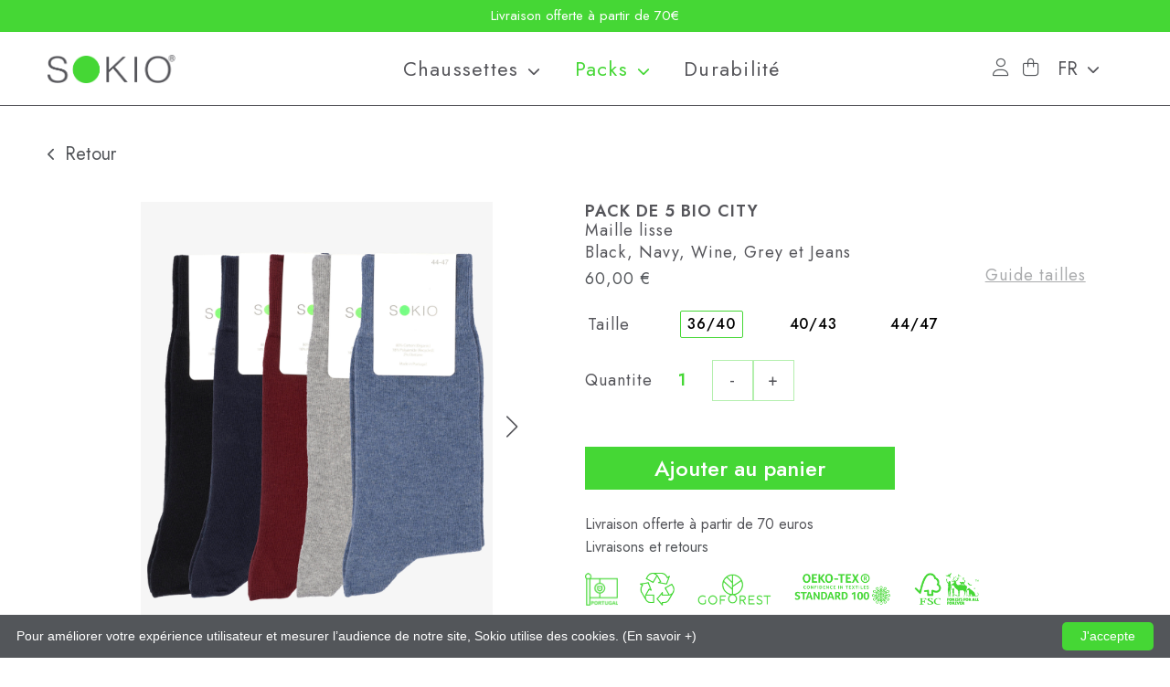

--- FILE ---
content_type: text/html; charset=UTF-8
request_url: https://www.sokio.bio/produit/pack-de-5-bio-city-black-navy-red-grey-et-jeans/?attribute_pa_pack=de-5&attribute_pa_taille=3640
body_size: 26120
content:
<!doctype html>
<html lang="fr-FR" class="no-js">
<head>
<script type="application/ld+json">
{
  "@context": "https://schema.org",
  "@type": "ClothingStore",
  "name": "Sokio",
  "image": "https://www.sokio.bio/layout/uploads/2022/03/Logo-SOKIO-sans-bl-transparent.png",
  "url": "https://www.sokio.bio/",
  "address": {
    "@type": "PostalAddress",
    "addressCountry": "BE"
  },
  "geo": {
    "@type": "GeoCoordinates",
    "latitude": 50.8208141,
    "longitude": 4.3693525
  },
  "openingHoursSpecification": {
    "@type": "OpeningHoursSpecification",
    "dayOfWeek": [
      "Monday",
      "Tuesday",
      "Wednesday",
      "Thursday",
      "Friday",
      "Saturday",
      "Sunday"
    ],
    "opens": "00:00",
    "closes": "23:59"
  },
  "sameAs": [
    "https://www.instagram.com/sokiosocks/",
    "https://www.facebook.com/SokioSocks"
  ] 
}
</script>

<meta charset="UTF-8">
<meta http-equiv="X-UA-Compatible" content="IE=edge">
<meta name="viewport" content="width=device-width, initial-scale=1, maximum-scale=1">
<title>SOKIO SOCKS-Chaussettes organiques fabriquées au Portugal</title>
<meta name="description" content="Chaussettes en coton organique certifiées «Oeko-Tex Standard 100» sans utilisation de substances nocives">
<link href="https://www.sokio.bio/layout/uploads/2022/04/favicon.png" rel="shortcut icon">
<script src="https://kit.fontawesome.com/77dd3099b3.js" crossorigin="anonymous"></script>
<link rel="canonical" href="https://www.sokio.bio/produit/pack-de-5-bio-city-black-navy-red-grey-et-jeans/">
<link rel="preconnect" href="https://fonts.googleapis.com">
<link rel="preconnect" href="https://fonts.gstatic.com" crossorigin>
<link href="https://fonts.googleapis.com/css2?family=Jost:wght@100;200;300;400;500;600;700;800;900&display=swap" rel="stylesheet">
<link rel="stylesheet" href="https://cdnjs.cloudflare.com/ajax/libs/bootstrap/5.0.1/css/bootstrap.min.css" integrity="sha512-Ez0cGzNzHR1tYAv56860NLspgUGuQw16GiOOp/I2LuTmpSK9xDXlgJz3XN4cnpXWDmkNBKXR/VDMTCnAaEooxA==" crossorigin="anonymous" referrerpolicy="no-referrer">
<meta property="fb:app_id" content="3193506460869633">
<meta property="og:type" content="business.business">
<meta property="og:title" content="SOKIO SOCKS-Chaussettes organiques fabriquées au Portugal">
<meta property="og:url" content="https://www.sokio.bio/produit/pack-de-5-bio-city-black-navy-red-grey-et-jeans/">
<meta property="og:site_name" content="Sokio socks"/>
<meta property="og:description" content="Chaussettes en coton organique certifiées «Oeko-Tex Standard 100» sans utilisation de substances nocives">
<meta name='robots' content='max-image-preview:large' />
<link rel="alternate" hreflang="nl" href="https://www.sokio.bio/nl/produit/pack-van-5-bio-city-black-navy-wine-grey-en-jeans/?attribute_pa_pack=de-5&#038;attribute_pa_taille=3640" />
<link rel="alternate" hreflang="en" href="https://www.sokio.bio/en/produit/pack-of-5-bio-city-black-navy-wine-grey-et-jeans/?attribute_pa_pack=de-5&#038;attribute_pa_taille=3640" />
<link rel="alternate" hreflang="fr" href="https://www.sokio.bio/produit/pack-de-5-bio-city-black-navy-red-grey-et-jeans/?attribute_pa_pack=de-5&#038;attribute_pa_taille=3640" />
<link rel="alternate" hreflang="x-default" href="https://www.sokio.bio/produit/pack-de-5-bio-city-black-navy-red-grey-et-jeans/?attribute_pa_pack=de-5&#038;attribute_pa_taille=3640" />
<script type='application/javascript'>console.log('PixelYourSite PRO version 9.11.1.1');</script>
<link rel='dns-prefetch' href='//cdn.jsdelivr.net' />
<link rel="alternate" title="oEmbed (JSON)" type="application/json+oembed" href="https://www.sokio.bio/wp-json/oembed/1.0/embed?url=https%3A%2F%2Fwww.sokio.bio%2Fproduit%2Fpack-de-5-bio-city-black-navy-red-grey-et-jeans%2F" />
<link rel="alternate" title="oEmbed (XML)" type="text/xml+oembed" href="https://www.sokio.bio/wp-json/oembed/1.0/embed?url=https%3A%2F%2Fwww.sokio.bio%2Fproduit%2Fpack-de-5-bio-city-black-navy-red-grey-et-jeans%2F&#038;format=xml" />
<style id='wp-img-auto-sizes-contain-inline-css'>
img:is([sizes=auto i],[sizes^="auto," i]){contain-intrinsic-size:3000px 1500px}
/*# sourceURL=wp-img-auto-sizes-contain-inline-css */
</style>
<style id='classic-theme-styles-inline-css'>
/*! This file is auto-generated */
.wp-block-button__link{color:#fff;background-color:#32373c;border-radius:9999px;box-shadow:none;text-decoration:none;padding:calc(.667em + 2px) calc(1.333em + 2px);font-size:1.125em}.wp-block-file__button{background:#32373c;color:#fff;text-decoration:none}
/*# sourceURL=/wp-includes/css/classic-themes.min.css */
</style>
<link rel='stylesheet' id='photoswipe-css' href='https://www.sokio.bio/layout/plugins/woocommerce/assets/css/photoswipe/photoswipe.min.css?ver=10.4.3' media='all' />
<link rel='stylesheet' id='photoswipe-default-skin-css' href='https://www.sokio.bio/layout/plugins/woocommerce/assets/css/photoswipe/default-skin/default-skin.min.css?ver=10.4.3' media='all' />
<link rel='stylesheet' id='woocommerce-layout-css' href='https://www.sokio.bio/layout/plugins/woocommerce/assets/css/woocommerce-layout.css?ver=10.4.3' media='all' />
<link rel='stylesheet' id='woocommerce-smallscreen-css' href='https://www.sokio.bio/layout/plugins/woocommerce/assets/css/woocommerce-smallscreen.css?ver=10.4.3' media='only screen and (max-width: 768px)' />
<link rel='stylesheet' id='woocommerce-general-css' href='https://www.sokio.bio/layout/plugins/woocommerce/assets/css/woocommerce.css?ver=10.4.3' media='all' />
<style id='woocommerce-inline-inline-css'>
.woocommerce form .form-row .required { visibility: visible; }
/*# sourceURL=woocommerce-inline-inline-css */
</style>
<link rel='stylesheet' id='wpml-legacy-dropdown-click-0-css' href='https://www.sokio.bio/layout/plugins/sitepress-multilingual-cms/templates/language-switchers/legacy-dropdown-click/style.min.css?ver=1' media='all' />
<link rel='stylesheet' id='woo-variation-swatches-css' href='https://www.sokio.bio/layout/plugins/woo-variation-swatches/assets/css/frontend.min.css?ver=1762865831' media='all' />
<style id='woo-variation-swatches-inline-css'>
:root {
--wvs-tick:url("data:image/svg+xml;utf8,%3Csvg filter='drop-shadow(0px 0px 2px rgb(0 0 0 / .8))' xmlns='http://www.w3.org/2000/svg'  viewBox='0 0 30 30'%3E%3Cpath fill='none' stroke='%23ffffff' stroke-linecap='round' stroke-linejoin='round' stroke-width='4' d='M4 16L11 23 27 7'/%3E%3C/svg%3E");

--wvs-cross:url("data:image/svg+xml;utf8,%3Csvg filter='drop-shadow(0px 0px 5px rgb(255 255 255 / .6))' xmlns='http://www.w3.org/2000/svg' width='72px' height='72px' viewBox='0 0 24 24'%3E%3Cpath fill='none' stroke='%23ff0000' stroke-linecap='round' stroke-width='0.6' d='M5 5L19 19M19 5L5 19'/%3E%3C/svg%3E");
--wvs-single-product-item-width:30px;
--wvs-single-product-item-height:30px;
--wvs-single-product-item-font-size:16px}
/*# sourceURL=woo-variation-swatches-inline-css */
</style>
<link rel='stylesheet' id='sokio-css' href='https://www.sokio.bio/layout/themes/sokio/style.css?ver=1.0' media='all' />
<link rel='stylesheet' id='wc_stripe_express_checkout_style-css' href='https://www.sokio.bio/layout/plugins/woocommerce-gateway-stripe/build/express-checkout.css?ver=f49792bd42ded7e3e1cb' media='all' />
<link rel='stylesheet' id='sib-front-css-css' href='https://www.sokio.bio/layout/plugins/mailin/css/mailin-front.css' media='all' />
<link rel='stylesheet' id='smart-variations-images-swiper-css' href='//cdn.jsdelivr.net/npm/swiper@11/swiper-bundle.min.css?ver=11.0.0' media='all' />
<link rel='stylesheet' id='smart-variations-images-css' href='https://www.sokio.bio/layout/plugins/smart-variations-images/public/css/smart-variations-images-public.min.css?ver=5.2.23' media='all' />
<style id='smart-variations-images-inline-css'>
.svi_wrapper {
    position: relative;
}

.svi_wrapper .svi-initial-holder {
    position: relative;
    opacity: 1;
    transition: opacity 0.25s ease, visibility 0.25s ease;
    z-index: 1;
}

.svi_wrapper .svi-app-entry {
    position: relative;
    opacity: 0;
    transition: opacity 0.25s ease;
    z-index: 2;
}

.svi_wrapper.svi-app-mounted .svi-app-entry {
    opacity: 1;
}

.svi_wrapper.svi-app-ready .svi-initial-holder {
    opacity: 0;
    visibility: hidden;
    pointer-events: none;
}

.svi_wrapper .svi-initial-gallery {
    position: relative;
    width: 100%;
    margin-bottom: 0;
}

.svi_wrapper .svi-initial-holder,
.svi_wrapper .svi-app-entry {
    width: 100%;
}

.svi_wrapper .svi-initial-main {
    position: relative;
    width: 100%;
    padding-bottom: var(--svi-aspect, 100%);
    background: #f6f7f8;
    border-radius: 6px;
    overflow: hidden;
}

.svi_wrapper .svi-initial-main .svi-skeleton,
.svi_wrapper .svi-initial-thumb .svi-skeleton {
    position: absolute;
    top: 0;
    right: 0;
    bottom: 0;
    left: 0;
    background: linear-gradient(90deg, rgba(238, 238, 238, 0.7) 0%, rgba(250, 250, 250, 0.95) 50%, rgba(238, 238, 238, 0.7) 100%);
    background-size: 200% 100%;
    animation: sviSkeletonPulse 1.6s linear infinite;
    border-radius: inherit;
}

.svi_wrapper .svi-initial-thumbs {
    display: flex;
    flex-wrap: wrap;
    gap: 0.5rem;
    margin: 0;
    padding: 0;
    list-style: none;
}

.svi_wrapper .svi-initial-thumb {
    width: 64px;
    height: 64px;
    border-radius: 4px;
    overflow: hidden;
    position: relative;
}

.svi_wrapper .svi-initial-holder > img {
    display: block;
    width: 100%;
    height: auto;
}

@keyframes sviSkeletonPulse {
    0% {
        background-position: -200% 0;
    }
    100% {
        background-position: 200% 0;
    }
}
/*# sourceURL=smart-variations-images-inline-css */
</style>
<script id="wpml-cookie-js-extra">
var wpml_cookies = {"wp-wpml_current_language":{"value":"fr","expires":1,"path":"/"}};
var wpml_cookies = {"wp-wpml_current_language":{"value":"fr","expires":1,"path":"/"}};
//# sourceURL=wpml-cookie-js-extra
</script>
<script src="https://www.sokio.bio/layout/plugins/sitepress-multilingual-cms/res/js/cookies/language-cookie.js?ver=490001" id="wpml-cookie-js" defer data-wp-strategy="defer"></script>
<script src="https://www.sokio.bio/wp-includes/js/jquery/jquery.min.js?ver=3.7.1" id="jquery-core-js"></script>
<script src="https://www.sokio.bio/wp-includes/js/jquery/jquery-migrate.min.js?ver=3.4.1" id="jquery-migrate-js"></script>
<script src="https://www.sokio.bio/layout/plugins/woocommerce/assets/js/jquery-blockui/jquery.blockUI.min.js?ver=2.7.0-wc.10.4.3" id="wc-jquery-blockui-js" data-wp-strategy="defer"></script>
<script id="wc-add-to-cart-js-extra">
var wc_add_to_cart_params = {"ajax_url":"/wp-admin/admin-ajax.php","wc_ajax_url":"/?wc-ajax=%%endpoint%%","i18n_view_cart":"Voir le panier","cart_url":"https://www.sokio.bio/panier/","is_cart":"","cart_redirect_after_add":"no"};
//# sourceURL=wc-add-to-cart-js-extra
</script>
<script src="https://www.sokio.bio/layout/plugins/woocommerce/assets/js/frontend/add-to-cart.min.js?ver=10.4.3" id="wc-add-to-cart-js" defer data-wp-strategy="defer"></script>
<script src="https://www.sokio.bio/layout/plugins/woocommerce/assets/js/zoom/jquery.zoom.min.js?ver=1.7.21-wc.10.4.3" id="wc-zoom-js" defer data-wp-strategy="defer"></script>
<script src="https://www.sokio.bio/layout/plugins/woocommerce/assets/js/flexslider/jquery.flexslider.min.js?ver=2.7.2-wc.10.4.3" id="wc-flexslider-js" defer data-wp-strategy="defer"></script>
<script src="https://www.sokio.bio/layout/plugins/woocommerce/assets/js/photoswipe/photoswipe.min.js?ver=4.1.1-wc.10.4.3" id="wc-photoswipe-js" defer data-wp-strategy="defer"></script>
<script src="https://www.sokio.bio/layout/plugins/woocommerce/assets/js/photoswipe/photoswipe-ui-default.min.js?ver=4.1.1-wc.10.4.3" id="wc-photoswipe-ui-default-js" defer data-wp-strategy="defer"></script>
<script id="wc-single-product-js-extra">
var wc_single_product_params = {"i18n_required_rating_text":"Veuillez s\u00e9lectionner une note","i18n_rating_options":["1\u00a0\u00e9toile sur 5","2\u00a0\u00e9toiles sur 5","3\u00a0\u00e9toiles sur 5","4\u00a0\u00e9toiles sur 5","5\u00a0\u00e9toiles sur 5"],"i18n_product_gallery_trigger_text":"Voir la galerie d\u2019images en plein \u00e9cran","review_rating_required":"yes","flexslider":{"rtl":false,"animation":"slide","smoothHeight":true,"directionNav":false,"controlNav":"thumbnails","slideshow":false,"animationSpeed":500,"animationLoop":false,"allowOneSlide":false},"zoom_enabled":"1","zoom_options":[],"photoswipe_enabled":"1","photoswipe_options":{"shareEl":false,"closeOnScroll":false,"history":false,"hideAnimationDuration":0,"showAnimationDuration":0},"flexslider_enabled":"1"};
//# sourceURL=wc-single-product-js-extra
</script>
<script src="https://www.sokio.bio/layout/plugins/woocommerce/assets/js/frontend/single-product.min.js?ver=10.4.3" id="wc-single-product-js" defer data-wp-strategy="defer"></script>
<script src="https://www.sokio.bio/layout/plugins/woocommerce/assets/js/js-cookie/js.cookie.min.js?ver=2.1.4-wc.10.4.3" id="wc-js-cookie-js" defer data-wp-strategy="defer"></script>
<script id="woocommerce-js-extra">
var woocommerce_params = {"ajax_url":"/wp-admin/admin-ajax.php","wc_ajax_url":"/?wc-ajax=%%endpoint%%","i18n_password_show":"Afficher le mot de passe","i18n_password_hide":"Masquer le mot de passe"};
//# sourceURL=woocommerce-js-extra
</script>
<script src="https://www.sokio.bio/layout/plugins/woocommerce/assets/js/frontend/woocommerce.min.js?ver=10.4.3" id="woocommerce-js" defer data-wp-strategy="defer"></script>
<script src="https://www.sokio.bio/layout/plugins/sitepress-multilingual-cms/templates/language-switchers/legacy-dropdown-click/script.min.js?ver=1" id="wpml-legacy-dropdown-click-0-js"></script>
<script src="https://www.sokio.bio/layout/plugins/pixelyoursite-pro/dist/scripts/js.cookie-2.1.3.min.js?ver=2.1.3" id="js-cookie-pys-js"></script>
<script src="https://www.sokio.bio/layout/plugins/pixelyoursite-pro/dist/scripts/jquery.bind-first-0.2.3.min.js" id="jquery-bind-first-js"></script>
<script src="https://www.sokio.bio/layout/plugins/pixelyoursite-pro/dist/scripts/vimeo.min.js" id="vimeo-js"></script>
<script id="pys-js-extra">
var pysOptions = {"staticEvents":{"facebook":{"woo_view_content":[{"delay":0,"type":"static","name":"ViewContent","eventID":"bf8ba23a-df84-4133-99a2-4e37707beaa8","pixelIds":["611683517098384"],"params":{"content_ids":["4618"],"content_type":"product_group","content_name":"Pack de 5 Bio City","category_name":"City","value":60,"currency":"EUR","contents":[{"id":"4618","quantity":1}],"product_price":60,"page_title":"Pack de 5 Bio City","post_type":"product","post_id":4618,"plugin":"PixelYourSite","event_url":"www.sokio.bio/produit/pack-de-5-bio-city-black-navy-red-grey-et-jeans/?attribute_pa_pack=de-5&attribute_pa_taille=3640","user_role":"guest"},"e_id":"woo_view_content","ids":[],"hasTimeWindow":false,"timeWindow":0,"woo_order":"","edd_order":""}],"init_event":[{"delay":0,"type":"static","name":"PageView","eventID":"075985f4-d256-4ec8-bfc8-ab80d7da7edd","pixelIds":["611683517098384"],"params":{"categories":"City","page_title":"Pack de 5 Bio City","post_type":"product","post_id":4618,"plugin":"PixelYourSite","event_url":"www.sokio.bio/produit/pack-de-5-bio-city-black-navy-red-grey-et-jeans/?attribute_pa_pack=de-5&attribute_pa_taille=3640","user_role":"guest"},"e_id":"init_event","ids":[],"hasTimeWindow":false,"timeWindow":0,"woo_order":"","edd_order":""}]},"ga":{"woo_view_content":[{"delay":0,"type":"static","name":"view_item","unify":false,"trackingIds":["G-GGDMXM1S9R"],"params":{"items":[{"id":"4618","name":"Pack de 5 Bio City","quantity":1,"price":60,"affiliation":"Sokio","item_category":"City"}],"ecomm_prodid":"4618","ecomm_pagetype":"product","ecomm_totalvalue":60,"page_title":"Pack de 5 Bio City","post_type":"product","post_id":4618,"plugin":"PixelYourSite","event_url":"www.sokio.bio/produit/pack-de-5-bio-city-black-navy-red-grey-et-jeans/?attribute_pa_pack=de-5&attribute_pa_taille=3640","user_role":"guest"},"e_id":"woo_view_content","ids":[],"hasTimeWindow":false,"timeWindow":0,"eventID":"","woo_order":"","edd_order":""}],"woo_view_item_list_single":[{"delay":0,"type":"static","name":"view_item_list","trackingIds":["G-GGDMXM1S9R"],"params":{"event_category":"ecommerce","event_label":"Related Products","items":[{"id":"137","name":"Chaussettes Bio City","quantity":1,"price":12,"affiliation":"Sokio","item_category":"City"},{"id":"1085","name":"Pack de 3 Bio City","quantity":1,"price":36,"affiliation":"Sokio","item_category":"City"},{"id":"1089","name":"Pack de 3 Bio City","quantity":1,"price":36,"affiliation":"Sokio","item_category":"City"},{"id":"1093","name":"Pack de 3 Bio City","quantity":1,"price":36,"affiliation":"Sokio","item_category":"City"},{"id":"1111","name":"Pack de 5 Bio City","quantity":1,"price":60,"affiliation":"Sokio","item_category":"City"},{"id":"1115","name":"Pack de 5 Bio City","quantity":1,"price":60,"affiliation":"Sokio","item_category":"City"},{"id":"3298","name":"Pack de 3 Bio City","quantity":1,"price":36,"affiliation":"Sokio","item_category":"City"},{"id":"3633","name":"Pack de 3 Bio City","quantity":1,"price":36,"affiliation":"Sokio","item_category":"City"},{"id":"3676","name":"Pack de 3 Bio City","quantity":1,"price":36,"affiliation":"Sokio","item_category":"City"},{"id":"3694","name":"Pack de 3 Bio City","quantity":1,"price":36,"affiliation":"Sokio","item_category":"City"}],"page_title":"Pack de 5 Bio City","post_type":"product","post_id":4618,"plugin":"PixelYourSite","event_url":"www.sokio.bio/produit/pack-de-5-bio-city-black-navy-red-grey-et-jeans/?attribute_pa_pack=de-5&attribute_pa_taille=3640","user_role":"guest"},"e_id":"woo_view_item_list_single","ids":[],"hasTimeWindow":false,"timeWindow":0,"eventID":"","woo_order":"","edd_order":""}]}},"dynamicEvents":{"automatic_event_internal_link":{"facebook":{"delay":0,"type":"dyn","name":"InternalClick","eventID":"8141f1bb-038e-4170-862a-63725fd801d4","pixelIds":["611683517098384"],"params":{"page_title":"Pack de 5 Bio City","post_type":"product","post_id":4618,"plugin":"PixelYourSite","event_url":"www.sokio.bio/produit/pack-de-5-bio-city-black-navy-red-grey-et-jeans/?attribute_pa_pack=de-5&attribute_pa_taille=3640","user_role":"guest"},"e_id":"automatic_event_internal_link","ids":[],"hasTimeWindow":false,"timeWindow":0,"woo_order":"","edd_order":""},"ga":{"delay":0,"type":"dyn","name":"InternalClick","trackingIds":["G-GGDMXM1S9R"],"params":{"page_title":"Pack de 5 Bio City","post_type":"product","post_id":4618,"plugin":"PixelYourSite","event_url":"www.sokio.bio/produit/pack-de-5-bio-city-black-navy-red-grey-et-jeans/?attribute_pa_pack=de-5&attribute_pa_taille=3640","user_role":"guest"},"e_id":"automatic_event_internal_link","ids":[],"hasTimeWindow":false,"timeWindow":0,"eventID":"","woo_order":"","edd_order":""}},"automatic_event_outbound_link":{"facebook":{"delay":0,"type":"dyn","name":"OutboundClick","eventID":"9415ee33-3805-486f-a5fa-066df72984b4","pixelIds":["611683517098384"],"params":{"page_title":"Pack de 5 Bio City","post_type":"product","post_id":4618,"plugin":"PixelYourSite","event_url":"www.sokio.bio/produit/pack-de-5-bio-city-black-navy-red-grey-et-jeans/?attribute_pa_pack=de-5&attribute_pa_taille=3640","user_role":"guest"},"e_id":"automatic_event_outbound_link","ids":[],"hasTimeWindow":false,"timeWindow":0,"woo_order":"","edd_order":""},"ga":{"delay":0,"type":"dyn","name":"OutboundClick","trackingIds":["G-GGDMXM1S9R"],"params":{"page_title":"Pack de 5 Bio City","post_type":"product","post_id":4618,"plugin":"PixelYourSite","event_url":"www.sokio.bio/produit/pack-de-5-bio-city-black-navy-red-grey-et-jeans/?attribute_pa_pack=de-5&attribute_pa_taille=3640","user_role":"guest"},"e_id":"automatic_event_outbound_link","ids":[],"hasTimeWindow":false,"timeWindow":0,"eventID":"","woo_order":"","edd_order":""}},"automatic_event_video":{"facebook":{"delay":0,"type":"dyn","name":"WatchVideo","eventID":"afab28ed-4e64-4372-b398-ec5f8901ea9f","pixelIds":["611683517098384"],"params":{"page_title":"Pack de 5 Bio City","post_type":"product","post_id":4618,"plugin":"PixelYourSite","event_url":"www.sokio.bio/produit/pack-de-5-bio-city-black-navy-red-grey-et-jeans/?attribute_pa_pack=de-5&attribute_pa_taille=3640","user_role":"guest"},"e_id":"automatic_event_video","ids":[],"hasTimeWindow":false,"timeWindow":0,"woo_order":"","edd_order":""},"ga":{"delay":0,"type":"dyn","name":"WatchVideo","youtube_disabled":false,"trackingIds":["G-GGDMXM1S9R"],"params":{"page_title":"Pack de 5 Bio City","post_type":"product","post_id":4618,"plugin":"PixelYourSite","event_url":"www.sokio.bio/produit/pack-de-5-bio-city-black-navy-red-grey-et-jeans/?attribute_pa_pack=de-5&attribute_pa_taille=3640","user_role":"guest"},"e_id":"automatic_event_video","ids":[],"hasTimeWindow":false,"timeWindow":0,"eventID":"","woo_order":"","edd_order":""}},"automatic_event_tel_link":{"facebook":{"delay":0,"type":"dyn","name":"TelClick","eventID":"8aaf1a11-9657-4f07-9103-513d6404b508","pixelIds":["611683517098384"],"params":{"page_title":"Pack de 5 Bio City","post_type":"product","post_id":4618,"plugin":"PixelYourSite","event_url":"www.sokio.bio/produit/pack-de-5-bio-city-black-navy-red-grey-et-jeans/?attribute_pa_pack=de-5&attribute_pa_taille=3640","user_role":"guest"},"e_id":"automatic_event_tel_link","ids":[],"hasTimeWindow":false,"timeWindow":0,"woo_order":"","edd_order":""},"ga":{"delay":0,"type":"dyn","name":"TelClick","trackingIds":["G-GGDMXM1S9R"],"params":{"page_title":"Pack de 5 Bio City","post_type":"product","post_id":4618,"plugin":"PixelYourSite","event_url":"www.sokio.bio/produit/pack-de-5-bio-city-black-navy-red-grey-et-jeans/?attribute_pa_pack=de-5&attribute_pa_taille=3640","user_role":"guest"},"e_id":"automatic_event_tel_link","ids":[],"hasTimeWindow":false,"timeWindow":0,"eventID":"","woo_order":"","edd_order":""}},"automatic_event_email_link":{"facebook":{"delay":0,"type":"dyn","name":"EmailClick","eventID":"42960637-f593-42b2-9a29-5d67a503c34a","pixelIds":["611683517098384"],"params":{"page_title":"Pack de 5 Bio City","post_type":"product","post_id":4618,"plugin":"PixelYourSite","event_url":"www.sokio.bio/produit/pack-de-5-bio-city-black-navy-red-grey-et-jeans/?attribute_pa_pack=de-5&attribute_pa_taille=3640","user_role":"guest"},"e_id":"automatic_event_email_link","ids":[],"hasTimeWindow":false,"timeWindow":0,"woo_order":"","edd_order":""},"ga":{"delay":0,"type":"dyn","name":"EmailClick","trackingIds":["G-GGDMXM1S9R"],"params":{"page_title":"Pack de 5 Bio City","post_type":"product","post_id":4618,"plugin":"PixelYourSite","event_url":"www.sokio.bio/produit/pack-de-5-bio-city-black-navy-red-grey-et-jeans/?attribute_pa_pack=de-5&attribute_pa_taille=3640","user_role":"guest"},"e_id":"automatic_event_email_link","ids":[],"hasTimeWindow":false,"timeWindow":0,"eventID":"","woo_order":"","edd_order":""}},"automatic_event_form":{"facebook":{"delay":0,"type":"dyn","name":"Form","eventID":"22b26c07-a633-4583-abc8-fc1c0897f23a","pixelIds":["611683517098384"],"params":{"page_title":"Pack de 5 Bio City","post_type":"product","post_id":4618,"plugin":"PixelYourSite","event_url":"www.sokio.bio/produit/pack-de-5-bio-city-black-navy-red-grey-et-jeans/?attribute_pa_pack=de-5&attribute_pa_taille=3640","user_role":"guest"},"e_id":"automatic_event_form","ids":[],"hasTimeWindow":false,"timeWindow":0,"woo_order":"","edd_order":""},"ga":{"delay":0,"type":"dyn","name":"Form","trackingIds":["G-GGDMXM1S9R"],"params":{"page_title":"Pack de 5 Bio City","post_type":"product","post_id":4618,"plugin":"PixelYourSite","event_url":"www.sokio.bio/produit/pack-de-5-bio-city-black-navy-red-grey-et-jeans/?attribute_pa_pack=de-5&attribute_pa_taille=3640","user_role":"guest"},"e_id":"automatic_event_form","ids":[],"hasTimeWindow":false,"timeWindow":0,"eventID":"","woo_order":"","edd_order":""}},"automatic_event_download":{"facebook":{"delay":0,"type":"dyn","name":"Download","extensions":["","doc","exe","js","pdf","ppt","tgz","zip","xls"],"eventID":"626d0c30-d6e5-4ae0-aa47-e8cf9490c8d1","pixelIds":["611683517098384"],"params":{"page_title":"Pack de 5 Bio City","post_type":"product","post_id":4618,"plugin":"PixelYourSite","event_url":"www.sokio.bio/produit/pack-de-5-bio-city-black-navy-red-grey-et-jeans/?attribute_pa_pack=de-5&attribute_pa_taille=3640","user_role":"guest"},"e_id":"automatic_event_download","ids":[],"hasTimeWindow":false,"timeWindow":0,"woo_order":"","edd_order":""},"ga":{"delay":0,"type":"dyn","name":"Download","extensions":["","doc","exe","js","pdf","ppt","tgz","zip","xls"],"trackingIds":["G-GGDMXM1S9R"],"params":{"page_title":"Pack de 5 Bio City","post_type":"product","post_id":4618,"plugin":"PixelYourSite","event_url":"www.sokio.bio/produit/pack-de-5-bio-city-black-navy-red-grey-et-jeans/?attribute_pa_pack=de-5&attribute_pa_taille=3640","user_role":"guest"},"e_id":"automatic_event_download","ids":[],"hasTimeWindow":false,"timeWindow":0,"eventID":"","woo_order":"","edd_order":""}},"automatic_event_comment":{"facebook":{"delay":0,"type":"dyn","name":"Comment","eventID":"853da7f5-cf8a-4da9-9002-0d4d727f51f8","pixelIds":["611683517098384"],"params":{"page_title":"Pack de 5 Bio City","post_type":"product","post_id":4618,"plugin":"PixelYourSite","event_url":"www.sokio.bio/produit/pack-de-5-bio-city-black-navy-red-grey-et-jeans/?attribute_pa_pack=de-5&attribute_pa_taille=3640","user_role":"guest"},"e_id":"automatic_event_comment","ids":[],"hasTimeWindow":false,"timeWindow":0,"woo_order":"","edd_order":""},"ga":{"delay":0,"type":"dyn","name":"Comment","trackingIds":["G-GGDMXM1S9R"],"params":{"page_title":"Pack de 5 Bio City","post_type":"product","post_id":4618,"plugin":"PixelYourSite","event_url":"www.sokio.bio/produit/pack-de-5-bio-city-black-navy-red-grey-et-jeans/?attribute_pa_pack=de-5&attribute_pa_taille=3640","user_role":"guest"},"e_id":"automatic_event_comment","ids":[],"hasTimeWindow":false,"timeWindow":0,"eventID":"","woo_order":"","edd_order":""}},"automatic_event_adsense":{"facebook":{"delay":0,"type":"dyn","name":"AdSense","eventID":"f0697b12-e4f5-480d-81bd-5bb8a674800f","pixelIds":["611683517098384"],"params":{"page_title":"Pack de 5 Bio City","post_type":"product","post_id":4618,"plugin":"PixelYourSite","event_url":"www.sokio.bio/produit/pack-de-5-bio-city-black-navy-red-grey-et-jeans/?attribute_pa_pack=de-5&attribute_pa_taille=3640","user_role":"guest"},"e_id":"automatic_event_adsense","ids":[],"hasTimeWindow":false,"timeWindow":0,"woo_order":"","edd_order":""},"ga":{"delay":0,"type":"dyn","name":"AdSense","trackingIds":["G-GGDMXM1S9R"],"params":{"page_title":"Pack de 5 Bio City","post_type":"product","post_id":4618,"plugin":"PixelYourSite","event_url":"www.sokio.bio/produit/pack-de-5-bio-city-black-navy-red-grey-et-jeans/?attribute_pa_pack=de-5&attribute_pa_taille=3640","user_role":"guest"},"e_id":"automatic_event_adsense","ids":[],"hasTimeWindow":false,"timeWindow":0,"eventID":"","woo_order":"","edd_order":""}},"automatic_event_scroll":{"facebook":{"delay":0,"type":"dyn","name":"PageScroll","scroll_percent":30,"eventID":"e556faf4-b882-4186-b927-4f3fa4f5dfcd","pixelIds":["611683517098384"],"params":{"page_title":"Pack de 5 Bio City","post_type":"product","post_id":4618,"plugin":"PixelYourSite","event_url":"www.sokio.bio/produit/pack-de-5-bio-city-black-navy-red-grey-et-jeans/?attribute_pa_pack=de-5&attribute_pa_taille=3640","user_role":"guest"},"e_id":"automatic_event_scroll","ids":[],"hasTimeWindow":false,"timeWindow":0,"woo_order":"","edd_order":""},"ga":{"delay":0,"type":"dyn","name":"PageScroll","scroll_percent":30,"trackingIds":["G-GGDMXM1S9R"],"params":{"page_title":"Pack de 5 Bio City","post_type":"product","post_id":4618,"plugin":"PixelYourSite","event_url":"www.sokio.bio/produit/pack-de-5-bio-city-black-navy-red-grey-et-jeans/?attribute_pa_pack=de-5&attribute_pa_taille=3640","user_role":"guest"},"e_id":"automatic_event_scroll","ids":[],"hasTimeWindow":false,"timeWindow":0,"eventID":"","woo_order":"","edd_order":""}},"automatic_event_time_on_page":{"facebook":{"delay":0,"type":"dyn","name":"TimeOnPage","time_on_page":30,"eventID":"88957b6d-de38-45e2-8cf3-5287cb2504c0","pixelIds":["611683517098384"],"params":{"page_title":"Pack de 5 Bio City","post_type":"product","post_id":4618,"plugin":"PixelYourSite","event_url":"www.sokio.bio/produit/pack-de-5-bio-city-black-navy-red-grey-et-jeans/?attribute_pa_pack=de-5&attribute_pa_taille=3640","user_role":"guest"},"e_id":"automatic_event_time_on_page","ids":[],"hasTimeWindow":false,"timeWindow":0,"woo_order":"","edd_order":""},"ga":{"delay":0,"type":"dyn","name":"TimeOnPage","time_on_page":30,"trackingIds":["G-GGDMXM1S9R"],"params":{"page_title":"Pack de 5 Bio City","post_type":"product","post_id":4618,"plugin":"PixelYourSite","event_url":"www.sokio.bio/produit/pack-de-5-bio-city-black-navy-red-grey-et-jeans/?attribute_pa_pack=de-5&attribute_pa_taille=3640","user_role":"guest"},"e_id":"automatic_event_time_on_page","ids":[],"hasTimeWindow":false,"timeWindow":0,"eventID":"","woo_order":"","edd_order":""}},"woo_select_content_single":{"5243":{"ga":{"delay":0,"type":"dyn","name":"select_item","trackingIds":["G-GGDMXM1S9R"],"params":{"items":[{"id":"5243","name":"Pack de 3 Bio City","quantity":1,"price":36,"item_list_name":"Related Products","item_list_id":"related_products","affiliation":"Sokio","item_category":"City"}],"event_category":"ecommerce","content_type":"product","page_title":"Pack de 5 Bio City","post_type":"product","post_id":4618,"plugin":"PixelYourSite","event_url":"www.sokio.bio/produit/pack-de-5-bio-city-black-navy-red-grey-et-jeans/?attribute_pa_pack=de-5&attribute_pa_taille=3640","user_role":"guest"},"e_id":"woo_select_content_single","ids":[],"hasTimeWindow":false,"timeWindow":0,"eventID":"","woo_order":"","edd_order":""}},"5376":{"ga":{"delay":0,"type":"dyn","name":"select_item","trackingIds":["G-GGDMXM1S9R"],"params":{"items":[{"id":"5376","name":"Pack de 5 Bio City","quantity":1,"price":60,"item_list_name":"Related Products","item_list_id":"related_products","affiliation":"Sokio","item_category":"City"}],"event_category":"ecommerce","content_type":"product","page_title":"Pack de 5 Bio City","post_type":"product","post_id":4618,"plugin":"PixelYourSite","event_url":"www.sokio.bio/produit/pack-de-5-bio-city-black-navy-red-grey-et-jeans/?attribute_pa_pack=de-5&attribute_pa_taille=3640","user_role":"guest"},"e_id":"woo_select_content_single","ids":[],"hasTimeWindow":false,"timeWindow":0,"eventID":"","woo_order":"","edd_order":""}},"3676":{"ga":{"delay":0,"type":"dyn","name":"select_item","trackingIds":["G-GGDMXM1S9R"],"params":{"items":[{"id":"3676","name":"Pack de 3 Bio City","quantity":1,"price":36,"item_list_name":"Related Products","item_list_id":"related_products","affiliation":"Sokio","item_category":"City"}],"event_category":"ecommerce","content_type":"product","page_title":"Pack de 5 Bio City","post_type":"product","post_id":4618,"plugin":"PixelYourSite","event_url":"www.sokio.bio/produit/pack-de-5-bio-city-black-navy-red-grey-et-jeans/?attribute_pa_pack=de-5&attribute_pa_taille=3640","user_role":"guest"},"e_id":"woo_select_content_single","ids":[],"hasTimeWindow":false,"timeWindow":0,"eventID":"","woo_order":"","edd_order":""}},"3633":{"ga":{"delay":0,"type":"dyn","name":"select_item","trackingIds":["G-GGDMXM1S9R"],"params":{"items":[{"id":"3633","name":"Pack de 3 Bio City","quantity":1,"price":36,"item_list_name":"Related Products","item_list_id":"related_products","affiliation":"Sokio","item_category":"City"}],"event_category":"ecommerce","content_type":"product","page_title":"Pack de 5 Bio City","post_type":"product","post_id":4618,"plugin":"PixelYourSite","event_url":"www.sokio.bio/produit/pack-de-5-bio-city-black-navy-red-grey-et-jeans/?attribute_pa_pack=de-5&attribute_pa_taille=3640","user_role":"guest"},"e_id":"woo_select_content_single","ids":[],"hasTimeWindow":false,"timeWindow":0,"eventID":"","woo_order":"","edd_order":""}},"5352":{"ga":{"delay":0,"type":"dyn","name":"select_item","trackingIds":["G-GGDMXM1S9R"],"params":{"items":[{"id":"5352","name":"Pack de 5 Bio City","quantity":1,"price":60,"item_list_name":"Related Products","item_list_id":"related_products","affiliation":"Sokio","item_category":"City"}],"event_category":"ecommerce","content_type":"product","page_title":"Pack de 5 Bio City","post_type":"product","post_id":4618,"plugin":"PixelYourSite","event_url":"www.sokio.bio/produit/pack-de-5-bio-city-black-navy-red-grey-et-jeans/?attribute_pa_pack=de-5&attribute_pa_taille=3640","user_role":"guest"},"e_id":"woo_select_content_single","ids":[],"hasTimeWindow":false,"timeWindow":0,"eventID":"","woo_order":"","edd_order":""}},"5340":{"ga":{"delay":0,"type":"dyn","name":"select_item","trackingIds":["G-GGDMXM1S9R"],"params":{"items":[{"id":"5340","name":"Pack de 5 Bio City","quantity":1,"price":60,"item_list_name":"Related Products","item_list_id":"related_products","affiliation":"Sokio","item_category":"City"}],"event_category":"ecommerce","content_type":"product","page_title":"Pack de 5 Bio City","post_type":"product","post_id":4618,"plugin":"PixelYourSite","event_url":"www.sokio.bio/produit/pack-de-5-bio-city-black-navy-red-grey-et-jeans/?attribute_pa_pack=de-5&attribute_pa_taille=3640","user_role":"guest"},"e_id":"woo_select_content_single","ids":[],"hasTimeWindow":false,"timeWindow":0,"eventID":"","woo_order":"","edd_order":""}},"1085":{"ga":{"delay":0,"type":"dyn","name":"select_item","trackingIds":["G-GGDMXM1S9R"],"params":{"items":[{"id":"1085","name":"Pack de 3 Bio City","quantity":1,"price":36,"item_list_name":"Related Products","item_list_id":"related_products","affiliation":"Sokio","item_category":"City"}],"event_category":"ecommerce","content_type":"product","page_title":"Pack de 5 Bio City","post_type":"product","post_id":4618,"plugin":"PixelYourSite","event_url":"www.sokio.bio/produit/pack-de-5-bio-city-black-navy-red-grey-et-jeans/?attribute_pa_pack=de-5&attribute_pa_taille=3640","user_role":"guest"},"e_id":"woo_select_content_single","ids":[],"hasTimeWindow":false,"timeWindow":0,"eventID":"","woo_order":"","edd_order":""}},"3298":{"ga":{"delay":0,"type":"dyn","name":"select_item","trackingIds":["G-GGDMXM1S9R"],"params":{"items":[{"id":"3298","name":"Pack de 3 Bio City","quantity":1,"price":36,"item_list_name":"Related Products","item_list_id":"related_products","affiliation":"Sokio","item_category":"City"}],"event_category":"ecommerce","content_type":"product","page_title":"Pack de 5 Bio City","post_type":"product","post_id":4618,"plugin":"PixelYourSite","event_url":"www.sokio.bio/produit/pack-de-5-bio-city-black-navy-red-grey-et-jeans/?attribute_pa_pack=de-5&attribute_pa_taille=3640","user_role":"guest"},"e_id":"woo_select_content_single","ids":[],"hasTimeWindow":false,"timeWindow":0,"eventID":"","woo_order":"","edd_order":""}},"1115":{"ga":{"delay":0,"type":"dyn","name":"select_item","trackingIds":["G-GGDMXM1S9R"],"params":{"items":[{"id":"1115","name":"Pack de 5 Bio City","quantity":1,"price":60,"item_list_name":"Related Products","item_list_id":"related_products","affiliation":"Sokio","item_category":"City"}],"event_category":"ecommerce","content_type":"product","page_title":"Pack de 5 Bio City","post_type":"product","post_id":4618,"plugin":"PixelYourSite","event_url":"www.sokio.bio/produit/pack-de-5-bio-city-black-navy-red-grey-et-jeans/?attribute_pa_pack=de-5&attribute_pa_taille=3640","user_role":"guest"},"e_id":"woo_select_content_single","ids":[],"hasTimeWindow":false,"timeWindow":0,"eventID":"","woo_order":"","edd_order":""}},"5267":{"ga":{"delay":0,"type":"dyn","name":"select_item","trackingIds":["G-GGDMXM1S9R"],"params":{"items":[{"id":"5267","name":"Pack de 3 Bio City","quantity":1,"price":36,"item_list_name":"Related Products","item_list_id":"related_products","affiliation":"Sokio","item_category":"City"}],"event_category":"ecommerce","content_type":"product","page_title":"Pack de 5 Bio City","post_type":"product","post_id":4618,"plugin":"PixelYourSite","event_url":"www.sokio.bio/produit/pack-de-5-bio-city-black-navy-red-grey-et-jeans/?attribute_pa_pack=de-5&attribute_pa_taille=3640","user_role":"guest"},"e_id":"woo_select_content_single","ids":[],"hasTimeWindow":false,"timeWindow":0,"eventID":"","woo_order":"","edd_order":""}},"1093":{"ga":{"delay":0,"type":"dyn","name":"select_item","trackingIds":["G-GGDMXM1S9R"],"params":{"items":[{"id":"1093","name":"Pack de 3 Bio City","quantity":1,"price":36,"item_list_name":"Related Products","item_list_id":"related_products","affiliation":"Sokio","item_category":"City"}],"event_category":"ecommerce","content_type":"product","page_title":"Pack de 5 Bio City","post_type":"product","post_id":4618,"plugin":"PixelYourSite","event_url":"www.sokio.bio/produit/pack-de-5-bio-city-black-navy-red-grey-et-jeans/?attribute_pa_pack=de-5&attribute_pa_taille=3640","user_role":"guest"},"e_id":"woo_select_content_single","ids":[],"hasTimeWindow":false,"timeWindow":0,"eventID":"","woo_order":"","edd_order":""}},"137":{"ga":{"delay":0,"type":"dyn","name":"select_item","trackingIds":["G-GGDMXM1S9R"],"params":{"items":[{"id":"137","name":"Chaussettes Bio City","quantity":1,"price":12,"item_list_name":"Related Products","item_list_id":"related_products","affiliation":"Sokio","item_category":"City"}],"event_category":"ecommerce","content_type":"product","page_title":"Pack de 5 Bio City","post_type":"product","post_id":4618,"plugin":"PixelYourSite","event_url":"www.sokio.bio/produit/pack-de-5-bio-city-black-navy-red-grey-et-jeans/?attribute_pa_pack=de-5&attribute_pa_taille=3640","user_role":"guest"},"e_id":"woo_select_content_single","ids":[],"hasTimeWindow":false,"timeWindow":0,"eventID":"","woo_order":"","edd_order":""}},"5255":{"ga":{"delay":0,"type":"dyn","name":"select_item","trackingIds":["G-GGDMXM1S9R"],"params":{"items":[{"id":"5255","name":"Pack de 3 Bio City","quantity":1,"price":36,"item_list_name":"Related Products","item_list_id":"related_products","affiliation":"Sokio","item_category":"City"}],"event_category":"ecommerce","content_type":"product","page_title":"Pack de 5 Bio City","post_type":"product","post_id":4618,"plugin":"PixelYourSite","event_url":"www.sokio.bio/produit/pack-de-5-bio-city-black-navy-red-grey-et-jeans/?attribute_pa_pack=de-5&attribute_pa_taille=3640","user_role":"guest"},"e_id":"woo_select_content_single","ids":[],"hasTimeWindow":false,"timeWindow":0,"eventID":"","woo_order":"","edd_order":""}},"4675":{"ga":{"delay":0,"type":"dyn","name":"select_item","trackingIds":["G-GGDMXM1S9R"],"params":{"items":[{"id":"4675","name":"Pack de 5 Bio City","quantity":1,"price":60,"item_list_name":"Related Products","item_list_id":"related_products","affiliation":"Sokio","item_category":"City"}],"event_category":"ecommerce","content_type":"product","page_title":"Pack de 5 Bio City","post_type":"product","post_id":4618,"plugin":"PixelYourSite","event_url":"www.sokio.bio/produit/pack-de-5-bio-city-black-navy-red-grey-et-jeans/?attribute_pa_pack=de-5&attribute_pa_taille=3640","user_role":"guest"},"e_id":"woo_select_content_single","ids":[],"hasTimeWindow":false,"timeWindow":0,"eventID":"","woo_order":"","edd_order":""}},"5364":{"ga":{"delay":0,"type":"dyn","name":"select_item","trackingIds":["G-GGDMXM1S9R"],"params":{"items":[{"id":"5364","name":"Pack de 5 Bio City","quantity":1,"price":60,"item_list_name":"Related Products","item_list_id":"related_products","affiliation":"Sokio","item_category":"City"}],"event_category":"ecommerce","content_type":"product","page_title":"Pack de 5 Bio City","post_type":"product","post_id":4618,"plugin":"PixelYourSite","event_url":"www.sokio.bio/produit/pack-de-5-bio-city-black-navy-red-grey-et-jeans/?attribute_pa_pack=de-5&attribute_pa_taille=3640","user_role":"guest"},"e_id":"woo_select_content_single","ids":[],"hasTimeWindow":false,"timeWindow":0,"eventID":"","woo_order":"","edd_order":""}},"3694":{"ga":{"delay":0,"type":"dyn","name":"select_item","trackingIds":["G-GGDMXM1S9R"],"params":{"items":[{"id":"3694","name":"Pack de 3 Bio City","quantity":1,"price":36,"item_list_name":"Related Products","item_list_id":"related_products","affiliation":"Sokio","item_category":"City"}],"event_category":"ecommerce","content_type":"product","page_title":"Pack de 5 Bio City","post_type":"product","post_id":4618,"plugin":"PixelYourSite","event_url":"www.sokio.bio/produit/pack-de-5-bio-city-black-navy-red-grey-et-jeans/?attribute_pa_pack=de-5&attribute_pa_taille=3640","user_role":"guest"},"e_id":"woo_select_content_single","ids":[],"hasTimeWindow":false,"timeWindow":0,"eventID":"","woo_order":"","edd_order":""}},"5322":{"ga":{"delay":0,"type":"dyn","name":"select_item","trackingIds":["G-GGDMXM1S9R"],"params":{"items":[{"id":"5322","name":"Pack de 5 Bio City","quantity":1,"price":60,"item_list_name":"Related Products","item_list_id":"related_products","affiliation":"Sokio","item_category":"City"}],"event_category":"ecommerce","content_type":"product","page_title":"Pack de 5 Bio City","post_type":"product","post_id":4618,"plugin":"PixelYourSite","event_url":"www.sokio.bio/produit/pack-de-5-bio-city-black-navy-red-grey-et-jeans/?attribute_pa_pack=de-5&attribute_pa_taille=3640","user_role":"guest"},"e_id":"woo_select_content_single","ids":[],"hasTimeWindow":false,"timeWindow":0,"eventID":"","woo_order":"","edd_order":""}},"1089":{"ga":{"delay":0,"type":"dyn","name":"select_item","trackingIds":["G-GGDMXM1S9R"],"params":{"items":[{"id":"1089","name":"Pack de 3 Bio City","quantity":1,"price":36,"item_list_name":"Related Products","item_list_id":"related_products","affiliation":"Sokio","item_category":"City"}],"event_category":"ecommerce","content_type":"product","page_title":"Pack de 5 Bio City","post_type":"product","post_id":4618,"plugin":"PixelYourSite","event_url":"www.sokio.bio/produit/pack-de-5-bio-city-black-navy-red-grey-et-jeans/?attribute_pa_pack=de-5&attribute_pa_taille=3640","user_role":"guest"},"e_id":"woo_select_content_single","ids":[],"hasTimeWindow":false,"timeWindow":0,"eventID":"","woo_order":"","edd_order":""}},"4657":{"ga":{"delay":0,"type":"dyn","name":"select_item","trackingIds":["G-GGDMXM1S9R"],"params":{"items":[{"id":"4657","name":"Pack de 5 Bio City","quantity":1,"price":60,"item_list_name":"Related Products","item_list_id":"related_products","affiliation":"Sokio","item_category":"City"}],"event_category":"ecommerce","content_type":"product","page_title":"Pack de 5 Bio City","post_type":"product","post_id":4618,"plugin":"PixelYourSite","event_url":"www.sokio.bio/produit/pack-de-5-bio-city-black-navy-red-grey-et-jeans/?attribute_pa_pack=de-5&attribute_pa_taille=3640","user_role":"guest"},"e_id":"woo_select_content_single","ids":[],"hasTimeWindow":false,"timeWindow":0,"eventID":"","woo_order":"","edd_order":""}},"5225":{"ga":{"delay":0,"type":"dyn","name":"select_item","trackingIds":["G-GGDMXM1S9R"],"params":{"items":[{"id":"5225","name":"Pack de 3 Bio City","quantity":1,"price":36,"item_list_name":"Related Products","item_list_id":"related_products","affiliation":"Sokio","item_category":"City"}],"event_category":"ecommerce","content_type":"product","page_title":"Pack de 5 Bio City","post_type":"product","post_id":4618,"plugin":"PixelYourSite","event_url":"www.sokio.bio/produit/pack-de-5-bio-city-black-navy-red-grey-et-jeans/?attribute_pa_pack=de-5&attribute_pa_taille=3640","user_role":"guest"},"e_id":"woo_select_content_single","ids":[],"hasTimeWindow":false,"timeWindow":0,"eventID":"","woo_order":"","edd_order":""}},"1111":{"ga":{"delay":0,"type":"dyn","name":"select_item","trackingIds":["G-GGDMXM1S9R"],"params":{"items":[{"id":"1111","name":"Pack de 5 Bio City","quantity":1,"price":60,"item_list_name":"Related Products","item_list_id":"related_products","affiliation":"Sokio","item_category":"City"}],"event_category":"ecommerce","content_type":"product","page_title":"Pack de 5 Bio City","post_type":"product","post_id":4618,"plugin":"PixelYourSite","event_url":"www.sokio.bio/produit/pack-de-5-bio-city-black-navy-red-grey-et-jeans/?attribute_pa_pack=de-5&attribute_pa_taille=3640","user_role":"guest"},"e_id":"woo_select_content_single","ids":[],"hasTimeWindow":false,"timeWindow":0,"eventID":"","woo_order":"","edd_order":""}}}},"triggerEvents":[],"triggerEventTypes":[],"facebook":{"pixelIds":["611683517098384"],"advancedMatchingEnabled":true,"advancedMatching":[],"removeMetadata":false,"wooVariableAsSimple":false,"serverApiEnabled":true,"wooCRSendFromServer":false,"send_external_id":true},"ga":{"trackingIds":["G-GGDMXM1S9R"],"unifyGA4":false,"retargetingLogic":"ecomm","crossDomainEnabled":false,"crossDomainAcceptIncoming":false,"crossDomainDomains":[],"wooVariableAsSimple":true,"isDebugEnabled":[false],"disableAdvertisingFeatures":false,"disableAdvertisingPersonalization":false},"debug":"","siteUrl":"https://www.sokio.bio","ajaxUrl":"https://www.sokio.bio/wp-admin/admin-ajax.php","ajax_event":"d694127940","trackUTMs":"1","trackTrafficSource":"1","user_id":"0","enable_lading_page_param":"1","cookie_duration":"7","enable_event_day_param":"1","enable_event_month_param":"1","enable_event_time_param":"1","enable_remove_target_url_param":"1","enable_remove_download_url_param":"1","visit_data_model":"first_visit","last_visit_duration":"60","enable_auto_save_advance_matching":"1","advance_matching_fn_names":["","first_name","first-name","first name","name"],"advance_matching_ln_names":["","last_name","last-name","last name"],"advance_matching_tel_names":["","phone","tel"],"enable_success_send_form":"","enable_automatic_events":"1","enable_event_video":"1","ajaxForServerEvent":"1","send_external_id":"1","external_id_expire":"180","gdpr":{"ajax_enabled":false,"all_disabled_by_api":false,"facebook_disabled_by_api":false,"tiktok_disabled_by_api":false,"analytics_disabled_by_api":false,"google_ads_disabled_by_api":false,"pinterest_disabled_by_api":false,"bing_disabled_by_api":false,"externalID_disabled_by_api":false,"facebook_prior_consent_enabled":true,"tiktok_prior_consent_enabled":true,"analytics_prior_consent_enabled":true,"google_ads_prior_consent_enabled":true,"pinterest_prior_consent_enabled":true,"bing_prior_consent_enabled":true,"cookiebot_integration_enabled":false,"cookiebot_facebook_consent_category":"marketing","cookiebot_tiktok_consent_category":"marketing","cookiebot_analytics_consent_category":"statistics","cookiebot_google_ads_consent_category":"marketing","cookiebot_pinterest_consent_category":"marketing","cookiebot_bing_consent_category":"marketing","cookie_notice_integration_enabled":false,"cookie_law_info_integration_enabled":false,"real_cookie_banner_integration_enabled":false,"consent_magic_integration_enabled":false},"cookie":{"disabled_all_cookie":false,"disabled_start_session_cookie":false,"disabled_advanced_form_data_cookie":false,"disabled_landing_page_cookie":false,"disabled_first_visit_cookie":false,"disabled_trafficsource_cookie":false,"disabled_utmTerms_cookie":false,"disabled_utmId_cookie":false},"tracking_analytics":{"TrafficSource":"direct","TrafficLanding":"https://www.sokio.bio/produit/pack-de-5-bio-city-black-navy-red-grey-et-jeans/","TrafficUtms":[],"TrafficUtmsId":[]},"automatic":{"enable_youtube":true,"enable_vimeo":true,"enable_video":true},"woo":{"enabled":true,"enabled_save_data_to_orders":true,"addToCartOnButtonEnabled":true,"addToCartOnButtonValueEnabled":true,"addToCartOnButtonValueOption":"price","woo_purchase_on_transaction":true,"singleProductId":4618,"affiliateEnabled":false,"removeFromCartSelector":"form.woocommerce-cart-form .remove","addToCartCatchMethod":"add_cart_hook","is_order_received_page":false,"containOrderId":false,"affiliateEventName":"Lead"},"edd":{"enabled":false}};
//# sourceURL=pys-js-extra
</script>
<script src="https://www.sokio.bio/layout/plugins/pixelyoursite-pro/dist/scripts/public.js?ver=9.11.1.1" id="pys-js"></script>
<script id="sib-front-js-js-extra">
var sibErrMsg = {"invalidMail":"Please fill out valid email address","requiredField":"Please fill out required fields","invalidDateFormat":"Please fill out valid date format","invalidSMSFormat":"Please fill out valid phone number"};
var ajax_sib_front_object = {"ajax_url":"https://www.sokio.bio/wp-admin/admin-ajax.php","ajax_nonce":"62894f046a","flag_url":"https://www.sokio.bio/layout/plugins/mailin/img/flags/"};
//# sourceURL=sib-front-js-js-extra
</script>
<script src="https://www.sokio.bio/layout/plugins/mailin/js/mailin-front.js?ver=1727705492" id="sib-front-js-js"></script>
<link rel="https://api.w.org/" href="https://www.sokio.bio/wp-json/" /><link rel="alternate" title="JSON" type="application/json" href="https://www.sokio.bio/wp-json/wp/v2/product/4618" /><meta name="facebook-domain-verification" content="8l09jgarsh4ydd88pyyt46o1rzyozw" />	<noscript><style>.woocommerce-product-gallery{ opacity: 1 !important; }</style></noscript>
	<script src="https://cdnjs.cloudflare.com/ajax/libs/bootstrap/5.0.1/js/bootstrap.min.js"
        integrity="sha512-EKWWs1ZcA2ZY9lbLISPz8aGR2+L7JVYqBAYTq5AXgBkSjRSuQEGqWx8R1zAX16KdXPaCjOCaKE8MCpU0wcHlHA=="
        crossorigin="anonymous" referrerpolicy="no-referrer"></script>	
<link rel='stylesheet' id='wc-blocks-style-css' href='https://www.sokio.bio/layout/plugins/woocommerce/assets/client/blocks/wc-blocks.css?ver=wc-10.4.3' media='all' />
<style id='global-styles-inline-css'>
:root{--wp--preset--aspect-ratio--square: 1;--wp--preset--aspect-ratio--4-3: 4/3;--wp--preset--aspect-ratio--3-4: 3/4;--wp--preset--aspect-ratio--3-2: 3/2;--wp--preset--aspect-ratio--2-3: 2/3;--wp--preset--aspect-ratio--16-9: 16/9;--wp--preset--aspect-ratio--9-16: 9/16;--wp--preset--color--black: #000000;--wp--preset--color--cyan-bluish-gray: #abb8c3;--wp--preset--color--white: #ffffff;--wp--preset--color--pale-pink: #f78da7;--wp--preset--color--vivid-red: #cf2e2e;--wp--preset--color--luminous-vivid-orange: #ff6900;--wp--preset--color--luminous-vivid-amber: #fcb900;--wp--preset--color--light-green-cyan: #7bdcb5;--wp--preset--color--vivid-green-cyan: #00d084;--wp--preset--color--pale-cyan-blue: #8ed1fc;--wp--preset--color--vivid-cyan-blue: #0693e3;--wp--preset--color--vivid-purple: #9b51e0;--wp--preset--gradient--vivid-cyan-blue-to-vivid-purple: linear-gradient(135deg,rgb(6,147,227) 0%,rgb(155,81,224) 100%);--wp--preset--gradient--light-green-cyan-to-vivid-green-cyan: linear-gradient(135deg,rgb(122,220,180) 0%,rgb(0,208,130) 100%);--wp--preset--gradient--luminous-vivid-amber-to-luminous-vivid-orange: linear-gradient(135deg,rgb(252,185,0) 0%,rgb(255,105,0) 100%);--wp--preset--gradient--luminous-vivid-orange-to-vivid-red: linear-gradient(135deg,rgb(255,105,0) 0%,rgb(207,46,46) 100%);--wp--preset--gradient--very-light-gray-to-cyan-bluish-gray: linear-gradient(135deg,rgb(238,238,238) 0%,rgb(169,184,195) 100%);--wp--preset--gradient--cool-to-warm-spectrum: linear-gradient(135deg,rgb(74,234,220) 0%,rgb(151,120,209) 20%,rgb(207,42,186) 40%,rgb(238,44,130) 60%,rgb(251,105,98) 80%,rgb(254,248,76) 100%);--wp--preset--gradient--blush-light-purple: linear-gradient(135deg,rgb(255,206,236) 0%,rgb(152,150,240) 100%);--wp--preset--gradient--blush-bordeaux: linear-gradient(135deg,rgb(254,205,165) 0%,rgb(254,45,45) 50%,rgb(107,0,62) 100%);--wp--preset--gradient--luminous-dusk: linear-gradient(135deg,rgb(255,203,112) 0%,rgb(199,81,192) 50%,rgb(65,88,208) 100%);--wp--preset--gradient--pale-ocean: linear-gradient(135deg,rgb(255,245,203) 0%,rgb(182,227,212) 50%,rgb(51,167,181) 100%);--wp--preset--gradient--electric-grass: linear-gradient(135deg,rgb(202,248,128) 0%,rgb(113,206,126) 100%);--wp--preset--gradient--midnight: linear-gradient(135deg,rgb(2,3,129) 0%,rgb(40,116,252) 100%);--wp--preset--font-size--small: 13px;--wp--preset--font-size--medium: 20px;--wp--preset--font-size--large: 36px;--wp--preset--font-size--x-large: 42px;--wp--preset--spacing--20: 0.44rem;--wp--preset--spacing--30: 0.67rem;--wp--preset--spacing--40: 1rem;--wp--preset--spacing--50: 1.5rem;--wp--preset--spacing--60: 2.25rem;--wp--preset--spacing--70: 3.38rem;--wp--preset--spacing--80: 5.06rem;--wp--preset--shadow--natural: 6px 6px 9px rgba(0, 0, 0, 0.2);--wp--preset--shadow--deep: 12px 12px 50px rgba(0, 0, 0, 0.4);--wp--preset--shadow--sharp: 6px 6px 0px rgba(0, 0, 0, 0.2);--wp--preset--shadow--outlined: 6px 6px 0px -3px rgb(255, 255, 255), 6px 6px rgb(0, 0, 0);--wp--preset--shadow--crisp: 6px 6px 0px rgb(0, 0, 0);}:where(.is-layout-flex){gap: 0.5em;}:where(.is-layout-grid){gap: 0.5em;}body .is-layout-flex{display: flex;}.is-layout-flex{flex-wrap: wrap;align-items: center;}.is-layout-flex > :is(*, div){margin: 0;}body .is-layout-grid{display: grid;}.is-layout-grid > :is(*, div){margin: 0;}:where(.wp-block-columns.is-layout-flex){gap: 2em;}:where(.wp-block-columns.is-layout-grid){gap: 2em;}:where(.wp-block-post-template.is-layout-flex){gap: 1.25em;}:where(.wp-block-post-template.is-layout-grid){gap: 1.25em;}.has-black-color{color: var(--wp--preset--color--black) !important;}.has-cyan-bluish-gray-color{color: var(--wp--preset--color--cyan-bluish-gray) !important;}.has-white-color{color: var(--wp--preset--color--white) !important;}.has-pale-pink-color{color: var(--wp--preset--color--pale-pink) !important;}.has-vivid-red-color{color: var(--wp--preset--color--vivid-red) !important;}.has-luminous-vivid-orange-color{color: var(--wp--preset--color--luminous-vivid-orange) !important;}.has-luminous-vivid-amber-color{color: var(--wp--preset--color--luminous-vivid-amber) !important;}.has-light-green-cyan-color{color: var(--wp--preset--color--light-green-cyan) !important;}.has-vivid-green-cyan-color{color: var(--wp--preset--color--vivid-green-cyan) !important;}.has-pale-cyan-blue-color{color: var(--wp--preset--color--pale-cyan-blue) !important;}.has-vivid-cyan-blue-color{color: var(--wp--preset--color--vivid-cyan-blue) !important;}.has-vivid-purple-color{color: var(--wp--preset--color--vivid-purple) !important;}.has-black-background-color{background-color: var(--wp--preset--color--black) !important;}.has-cyan-bluish-gray-background-color{background-color: var(--wp--preset--color--cyan-bluish-gray) !important;}.has-white-background-color{background-color: var(--wp--preset--color--white) !important;}.has-pale-pink-background-color{background-color: var(--wp--preset--color--pale-pink) !important;}.has-vivid-red-background-color{background-color: var(--wp--preset--color--vivid-red) !important;}.has-luminous-vivid-orange-background-color{background-color: var(--wp--preset--color--luminous-vivid-orange) !important;}.has-luminous-vivid-amber-background-color{background-color: var(--wp--preset--color--luminous-vivid-amber) !important;}.has-light-green-cyan-background-color{background-color: var(--wp--preset--color--light-green-cyan) !important;}.has-vivid-green-cyan-background-color{background-color: var(--wp--preset--color--vivid-green-cyan) !important;}.has-pale-cyan-blue-background-color{background-color: var(--wp--preset--color--pale-cyan-blue) !important;}.has-vivid-cyan-blue-background-color{background-color: var(--wp--preset--color--vivid-cyan-blue) !important;}.has-vivid-purple-background-color{background-color: var(--wp--preset--color--vivid-purple) !important;}.has-black-border-color{border-color: var(--wp--preset--color--black) !important;}.has-cyan-bluish-gray-border-color{border-color: var(--wp--preset--color--cyan-bluish-gray) !important;}.has-white-border-color{border-color: var(--wp--preset--color--white) !important;}.has-pale-pink-border-color{border-color: var(--wp--preset--color--pale-pink) !important;}.has-vivid-red-border-color{border-color: var(--wp--preset--color--vivid-red) !important;}.has-luminous-vivid-orange-border-color{border-color: var(--wp--preset--color--luminous-vivid-orange) !important;}.has-luminous-vivid-amber-border-color{border-color: var(--wp--preset--color--luminous-vivid-amber) !important;}.has-light-green-cyan-border-color{border-color: var(--wp--preset--color--light-green-cyan) !important;}.has-vivid-green-cyan-border-color{border-color: var(--wp--preset--color--vivid-green-cyan) !important;}.has-pale-cyan-blue-border-color{border-color: var(--wp--preset--color--pale-cyan-blue) !important;}.has-vivid-cyan-blue-border-color{border-color: var(--wp--preset--color--vivid-cyan-blue) !important;}.has-vivid-purple-border-color{border-color: var(--wp--preset--color--vivid-purple) !important;}.has-vivid-cyan-blue-to-vivid-purple-gradient-background{background: var(--wp--preset--gradient--vivid-cyan-blue-to-vivid-purple) !important;}.has-light-green-cyan-to-vivid-green-cyan-gradient-background{background: var(--wp--preset--gradient--light-green-cyan-to-vivid-green-cyan) !important;}.has-luminous-vivid-amber-to-luminous-vivid-orange-gradient-background{background: var(--wp--preset--gradient--luminous-vivid-amber-to-luminous-vivid-orange) !important;}.has-luminous-vivid-orange-to-vivid-red-gradient-background{background: var(--wp--preset--gradient--luminous-vivid-orange-to-vivid-red) !important;}.has-very-light-gray-to-cyan-bluish-gray-gradient-background{background: var(--wp--preset--gradient--very-light-gray-to-cyan-bluish-gray) !important;}.has-cool-to-warm-spectrum-gradient-background{background: var(--wp--preset--gradient--cool-to-warm-spectrum) !important;}.has-blush-light-purple-gradient-background{background: var(--wp--preset--gradient--blush-light-purple) !important;}.has-blush-bordeaux-gradient-background{background: var(--wp--preset--gradient--blush-bordeaux) !important;}.has-luminous-dusk-gradient-background{background: var(--wp--preset--gradient--luminous-dusk) !important;}.has-pale-ocean-gradient-background{background: var(--wp--preset--gradient--pale-ocean) !important;}.has-electric-grass-gradient-background{background: var(--wp--preset--gradient--electric-grass) !important;}.has-midnight-gradient-background{background: var(--wp--preset--gradient--midnight) !important;}.has-small-font-size{font-size: var(--wp--preset--font-size--small) !important;}.has-medium-font-size{font-size: var(--wp--preset--font-size--medium) !important;}.has-large-font-size{font-size: var(--wp--preset--font-size--large) !important;}.has-x-large-font-size{font-size: var(--wp--preset--font-size--x-large) !important;}
/*# sourceURL=global-styles-inline-css */
</style>
<link rel='stylesheet' id='wc-stripe-blocks-checkout-style-css' href='https://www.sokio.bio/layout/plugins/woocommerce-gateway-stripe/build/upe-blocks.css?ver=5149cca93b0373758856' media='all' />
<link rel='stylesheet' id='wc-stripe-upe-classic-css' href='https://www.sokio.bio/layout/plugins/woocommerce-gateway-stripe/build/upe-classic.css?ver=10.3.1' media='all' />
<link rel='stylesheet' id='stripelink_styles-css' href='https://www.sokio.bio/layout/plugins/woocommerce-gateway-stripe/assets/css/stripe-link.css?ver=10.3.1' media='all' />
</head>
    <body class="wp-singular product-template-default single single-product postid-4618 wp-theme-sokio theme-sokio woocommerce woocommerce-page woocommerce-no-js woo-variation-swatches wvs-behavior-blur-no-cross wvs-theme-sokio wvs-show-label wvs-tooltip pack-de-5-bio-city-black-navy-red-grey-et-jeans">
        <header class="header clear fixed-top">
            
            <div class="bandeau container-fluid">
                <div class="container">
                    <div class="row">
                        <div class="col-md-12">
                            <p>Livraison offerte à partir de 70€ </p>
                        </div>
                    </div>
                </div>
            </div>

            <div id="navbar_top" class="container">
                <nav  class="navbar-main navbar navbar-light navbar-expand-md navbar-light">
                    <div class="logoheader">
                                                                        <a href="https://www.sokio.bio" class="navbar-brand">
                            <img src="https://www.sokio.bio/layout/uploads/2022/03/Logo-SOKIO-sans-bl-transparent.png" width="140" height="30" alt="Sokio" />
                        </a>
                                            </div>
                    <button class="navbar-toggler" type="button" data-bs-toggle="collapse" data-bs-target="#navbarNav" aria-controls="navbarNav" aria-expanded="false" aria-label="Toggle navigation">
                        <span class="burgermenu"><i class="fa fa-bars" aria-hidden="true"></i></span>
                    </button>
                    <div class="collapse navbar-collapse" id="navbarNav">
                        <ul id="menu-main-menu-fr" class="nav navbar-nav"><li itemscope="itemscope" itemtype="https://www.schema.org/SiteNavigationElement" id="menu-item-1187" class="menu-shop menu-item menu-item-type-post_type menu-item-object-page menu-item-has-children current_page_parent dropdown menu-item-1187 nav-item"><a title="Chaussettes" href="#" aria-haspopup="true" aria-expanded="false" class="dropdown-toggle nav-link" id="menu-item-dropdown-1187" data-bs-toggle="dropdown">Chaussettes</a>
<ul class="dropdown-menu" aria-labelledby="menu-item-dropdown-1187" role="menu">
	<li itemscope="itemscope" itemtype="https://www.schema.org/SiteNavigationElement" id="menu-item-4995" class="menu-item menu-item-type-post_type menu-item-object-page current_page_parent menu-item-4995 nav-item"><a title="VOIR TOUT" href="https://www.sokio.bio/chaussettes/" class="dropdown-item">VOIR TOUT</a></li>
	<li itemscope="itemscope" itemtype="https://www.schema.org/SiteNavigationElement" id="menu-item-4994" class="menu-item menu-item-type-post_type menu-item-object-page menu-item-4994 nav-item"><a title="ACTIVE - maille côtelée" href="https://www.sokio.bio/active/" class="dropdown-item">ACTIVE &#8211; maille côtelée</a></li>
	<li itemscope="itemscope" itemtype="https://www.schema.org/SiteNavigationElement" id="menu-item-4993" class="menu-item menu-item-type-post_type menu-item-object-page menu-item-4993 nav-item"><a title="CITY - maille lisse" href="https://www.sokio.bio/city/" class="dropdown-item">CITY &#8211; maille lisse</a></li>
</ul>
</li>
<li itemscope="itemscope" itemtype="https://www.schema.org/SiteNavigationElement" id="menu-item-844" class="menu-pack menu-item menu-item-type-post_type menu-item-object-page menu-item-has-children dropdown menu-item-844 nav-item"><a title="Packs" href="#" aria-haspopup="true" aria-expanded="false" class="dropdown-toggle nav-link" id="menu-item-dropdown-844" data-bs-toggle="dropdown">Packs</a>
<ul class="dropdown-menu" aria-labelledby="menu-item-dropdown-844" role="menu">
	<li itemscope="itemscope" itemtype="https://www.schema.org/SiteNavigationElement" id="menu-item-4997" class="menu-item menu-item-type-post_type menu-item-object-page menu-item-4997 nav-item"><a title="VOIR TOUT" href="https://www.sokio.bio/packs/" class="dropdown-item">VOIR TOUT</a></li>
	<li itemscope="itemscope" itemtype="https://www.schema.org/SiteNavigationElement" id="menu-item-4999" class="menu-item menu-item-type-post_type menu-item-object-page menu-item-4999 nav-item"><a title="ACTIVE - maille côtelée" href="https://www.sokio.bio/active-packs/" class="dropdown-item">ACTIVE &#8211; maille côtelée</a></li>
	<li itemscope="itemscope" itemtype="https://www.schema.org/SiteNavigationElement" id="menu-item-4998" class="menu-item menu-item-type-post_type menu-item-object-page menu-item-4998 nav-item"><a title="CITY - maille lisse" href="https://www.sokio.bio/city-packs/" class="dropdown-item">CITY &#8211; maille lisse</a></li>
</ul>
</li>
<li itemscope="itemscope" itemtype="https://www.schema.org/SiteNavigationElement" id="menu-item-369" class="menu-item menu-item-type-post_type menu-item-object-page menu-item-369 nav-item"><a title="Durabilité" href="https://www.sokio.bio/durabilite/" class="nav-link">Durabilité</a></li>
</ul>                        <div class="languageselector mobile">
<div role="navigation" aria-label="Sélecteur de langue" class="wpml-ls-statics-shortcode_actions wpml-ls wpml-ls-legacy-dropdown-click js-wpml-ls-legacy-dropdown-click">
	<ul>

		<li class="wpml-ls-slot-shortcode_actions wpml-ls-item wpml-ls-item-fr wpml-ls-current-language wpml-ls-last-item wpml-ls-item-legacy-dropdown-click">

			<a href="#" hreflang="" lang="" class="js-wpml-ls-item-toggle wpml-ls-item-toggle" aria-expanded="false" aria-controls="wpml-ls-submenu-click-default" aria-haspopup="true" aria-label="Language switcher, click to open then tab to navigate" tabindex="0" role="button" title="Passer à FR (FR)">
				<span class="wpml-ls-native">FR</span></a>

			<ul id="wpml-ls-submenu-click-default" class="js-wpml-ls-sub-menu wpml-ls-sub-menu">
				
					<li class="wpml-ls-slot-shortcode_actions wpml-ls-item wpml-ls-item-nl wpml-ls-first-item">
						<a href="https://www.sokio.bio/nl/produit/pack-van-5-bio-city-black-navy-wine-grey-en-jeans/?attribute_pa_pack=de-5&amp;attribute_pa_taille=3640" hreflang="nl" lang="nl" class="wpml-ls-link" aria-label="Passer à NL (NL)" title="Passer à NL (NL)">
							<span class="wpml-ls-native">NL</span></a>
					</li>

				
					<li class="wpml-ls-slot-shortcode_actions wpml-ls-item wpml-ls-item-en">
						<a href="https://www.sokio.bio/en/produit/pack-of-5-bio-city-black-navy-wine-grey-et-jeans/?attribute_pa_pack=de-5&amp;attribute_pa_taille=3640" hreflang="en" lang="en" class="wpml-ls-link" aria-label="Passer à EN (EN)" title="Passer à EN (EN)">
							<span class="wpml-ls-native">EN</span></a>
					</li>

							</ul>

		</li>

	</ul>
</div>
</div> 
                 </div>   
                    <div class="right-sokio"> 
                        <a href="https://www.sokio.bio/mon-compte/" class="link-connect"><div class="user-sokio"><i class="fal fa-user"></i></div></a>
                    <div class="cart-top-sokio">
                                            <a class="cart-contents" href="https://www.sokio.bio/panier/" title="View your shopping cart">
                            <i class="fal fa-shopping-bag"></i>
                            </a>
                                        </div>
                    <div class="languageselector desktop">
<div role="navigation" aria-label="Sélecteur de langue" class="wpml-ls-statics-shortcode_actions wpml-ls wpml-ls-legacy-dropdown-click js-wpml-ls-legacy-dropdown-click">
	<ul>

		<li class="wpml-ls-slot-shortcode_actions wpml-ls-item wpml-ls-item-fr wpml-ls-current-language wpml-ls-last-item wpml-ls-item-legacy-dropdown-click">

			<a href="#" hreflang="" lang="" class="js-wpml-ls-item-toggle wpml-ls-item-toggle" aria-expanded="false" aria-controls="wpml-ls-submenu-click-default" aria-haspopup="true" aria-label="Language switcher, click to open then tab to navigate" tabindex="0" role="button" title="Passer à FR (FR)">
				<span class="wpml-ls-native">FR</span></a>

			<ul id="wpml-ls-submenu-click-default" class="js-wpml-ls-sub-menu wpml-ls-sub-menu">
				
					<li class="wpml-ls-slot-shortcode_actions wpml-ls-item wpml-ls-item-nl wpml-ls-first-item">
						<a href="https://www.sokio.bio/nl/produit/pack-van-5-bio-city-black-navy-wine-grey-en-jeans/?attribute_pa_pack=de-5&amp;attribute_pa_taille=3640" hreflang="nl" lang="nl" class="wpml-ls-link" aria-label="Passer à NL (NL)" title="Passer à NL (NL)">
							<span class="wpml-ls-native">NL</span></a>
					</li>

				
					<li class="wpml-ls-slot-shortcode_actions wpml-ls-item wpml-ls-item-en">
						<a href="https://www.sokio.bio/en/produit/pack-of-5-bio-city-black-navy-wine-grey-et-jeans/?attribute_pa_pack=de-5&amp;attribute_pa_taille=3640" hreflang="en" lang="en" class="wpml-ls-link" aria-label="Passer à EN (EN)" title="Passer à EN (EN)">
							<span class="wpml-ls-native">EN</span></a>
					</li>

							</ul>

		</li>

	</ul>
</div>
</div> 
                 </div>    
                    
                </nav>
            </div>
        </header><main id="produit">
    <div class="container" id="product-detail">
        <div class="row">
                    <div class="woocommerce-notices-wrapper"></div><div class="container retour">
	<div class="row">
		<div class="col-md-12">
			                                <a href="https://www.sokio.bio/packs/" title="Retour"><div class="navproduit"><i class="fas fa-chevron-left"></i>Retour</div></a>
                            		</div>
	</div>
	</div>
<div id="product-4618" class="product type-product post-4618 status-publish first instock product_cat-city has-post-thumbnail taxable shipping-taxable purchasable product-type-variable">
	<div class="col-md-6 slider">
	<div data-sviproduct_id="4618" data-wcsvi-ref="4618" class="gallery-svi woocommerce-product-gallery woocommerce-product-gallery--with-images svi-variable images" style="opacity: 1; transition: opacity .25s ease-in-out;">
            <div class="svi_wrapper">
                    <div class="svi-initial-holder">
                <div class="svi-initial-gallery" aria-hidden="true">
            <div class="svi-initial-main" style="--svi-aspect: 127.74%;">
                <span class="svi-skeleton"></span>
            </div>
                            <ul class="svi-initial-thumbs">
                                            <li class="svi-initial-thumb">
                            <span class="svi-skeleton"></span>
                        </li>
                                            <li class="svi-initial-thumb">
                            <span class="svi-skeleton"></span>
                        </li>
                                    </ul>
                    </div>            </div>
                <div class="svi-app-entry" data-svi-mount></div>
    </div>&nbsp;
</div>
	</div>
	<div class="summary entry-summary col-md-6">
		                                <h2 class="couleur-pack">Black, Navy, Wine, Grey et Jeans</h2>
                            <h1 class="product_title entry-title">Pack de 5 Bio City</h1><h2 class="maille">Maille lisse</h2>
<p class="price"><span class="woocommerce-Price-amount amount"><bdi>60,00&nbsp;<span class="woocommerce-Price-currencySymbol">€</span></bdi></span></p>

<form class="variations_form cart" action="https://www.sokio.bio/produit/pack-de-5-bio-city-black-navy-red-grey-et-jeans/" method="post" enctype='multipart/form-data' data-product_id="4618" data-product_variations="[{&quot;attributes&quot;:{&quot;attribute_pa_pack&quot;:&quot;de-5&quot;,&quot;attribute_pa_taille&quot;:&quot;3640&quot;},&quot;availability_html&quot;:&quot;&quot;,&quot;backorders_allowed&quot;:false,&quot;dimensions&quot;:{&quot;length&quot;:&quot;&quot;,&quot;width&quot;:&quot;&quot;,&quot;height&quot;:&quot;&quot;},&quot;dimensions_html&quot;:&quot;ND&quot;,&quot;display_price&quot;:60,&quot;display_regular_price&quot;:60,&quot;image&quot;:{&quot;title&quot;:&quot;X5 black+navy+red wine+50th shade+jean&#039;s labels fond&quot;,&quot;caption&quot;:&quot;&quot;,&quot;url&quot;:&quot;https:\/\/www.sokio.bio\/layout\/uploads\/2023\/01\/X5-blacknavyred-wine50th-shadejeans-labels-fond-scaled.jpg&quot;,&quot;alt&quot;:&quot;X5 black+navy+red wine+50th shade+jean&#039;s labels fond&quot;,&quot;src&quot;:&quot;https:\/\/www.sokio.bio\/layout\/uploads\/2023\/01\/X5-blacknavyred-wine50th-shadejeans-labels-fond-scaled.jpg&quot;,&quot;srcset&quot;:false,&quot;sizes&quot;:&quot;(max-width: 600px) 100vw, 600px&quot;,&quot;full_src&quot;:&quot;https:\/\/www.sokio.bio\/layout\/uploads\/2023\/01\/X5-blacknavyred-wine50th-shadejeans-labels-fond-scaled.jpg&quot;,&quot;full_src_w&quot;:2004,&quot;full_src_h&quot;:2560,&quot;gallery_thumbnail_src&quot;:&quot;https:\/\/www.sokio.bio\/layout\/uploads\/2023\/01\/X5-blacknavyred-wine50th-shadejeans-labels-fond-scaled.jpg&quot;,&quot;gallery_thumbnail_src_w&quot;:235,&quot;gallery_thumbnail_src_h&quot;:300,&quot;thumb_src&quot;:&quot;https:\/\/www.sokio.bio\/layout\/uploads\/2023\/01\/X5-blacknavyred-wine50th-shadejeans-labels-fond-scaled.jpg&quot;,&quot;thumb_src_w&quot;:2004,&quot;thumb_src_h&quot;:2560,&quot;src_w&quot;:600,&quot;src_h&quot;:766},&quot;image_id&quot;:4630,&quot;is_downloadable&quot;:false,&quot;is_in_stock&quot;:true,&quot;is_purchasable&quot;:true,&quot;is_sold_individually&quot;:&quot;no&quot;,&quot;is_virtual&quot;:false,&quot;max_qty&quot;:&quot;&quot;,&quot;min_qty&quot;:1,&quot;price_html&quot;:&quot;&quot;,&quot;sku&quot;:&quot;&quot;,&quot;variation_description&quot;:&quot;&quot;,&quot;variation_id&quot;:4619,&quot;variation_is_active&quot;:true,&quot;variation_is_visible&quot;:true,&quot;weight&quot;:&quot;&quot;,&quot;weight_html&quot;:&quot;ND&quot;},{&quot;attributes&quot;:{&quot;attribute_pa_pack&quot;:&quot;de-5&quot;,&quot;attribute_pa_taille&quot;:&quot;4043&quot;},&quot;availability_html&quot;:&quot;&quot;,&quot;backorders_allowed&quot;:false,&quot;dimensions&quot;:{&quot;length&quot;:&quot;&quot;,&quot;width&quot;:&quot;&quot;,&quot;height&quot;:&quot;&quot;},&quot;dimensions_html&quot;:&quot;ND&quot;,&quot;display_price&quot;:60,&quot;display_regular_price&quot;:60,&quot;image&quot;:{&quot;title&quot;:&quot;X5 black+navy+red wine+50th shade+jean&#039;s labels fond&quot;,&quot;caption&quot;:&quot;&quot;,&quot;url&quot;:&quot;https:\/\/www.sokio.bio\/layout\/uploads\/2023\/01\/X5-blacknavyred-wine50th-shadejeans-labels-fond-scaled.jpg&quot;,&quot;alt&quot;:&quot;X5 black+navy+red wine+50th shade+jean&#039;s labels fond&quot;,&quot;src&quot;:&quot;https:\/\/www.sokio.bio\/layout\/uploads\/2023\/01\/X5-blacknavyred-wine50th-shadejeans-labels-fond-scaled.jpg&quot;,&quot;srcset&quot;:false,&quot;sizes&quot;:&quot;(max-width: 600px) 100vw, 600px&quot;,&quot;full_src&quot;:&quot;https:\/\/www.sokio.bio\/layout\/uploads\/2023\/01\/X5-blacknavyred-wine50th-shadejeans-labels-fond-scaled.jpg&quot;,&quot;full_src_w&quot;:2004,&quot;full_src_h&quot;:2560,&quot;gallery_thumbnail_src&quot;:&quot;https:\/\/www.sokio.bio\/layout\/uploads\/2023\/01\/X5-blacknavyred-wine50th-shadejeans-labels-fond-scaled.jpg&quot;,&quot;gallery_thumbnail_src_w&quot;:235,&quot;gallery_thumbnail_src_h&quot;:300,&quot;thumb_src&quot;:&quot;https:\/\/www.sokio.bio\/layout\/uploads\/2023\/01\/X5-blacknavyred-wine50th-shadejeans-labels-fond-scaled.jpg&quot;,&quot;thumb_src_w&quot;:2004,&quot;thumb_src_h&quot;:2560,&quot;src_w&quot;:600,&quot;src_h&quot;:766},&quot;image_id&quot;:4630,&quot;is_downloadable&quot;:false,&quot;is_in_stock&quot;:true,&quot;is_purchasable&quot;:true,&quot;is_sold_individually&quot;:&quot;no&quot;,&quot;is_virtual&quot;:false,&quot;max_qty&quot;:&quot;&quot;,&quot;min_qty&quot;:1,&quot;price_html&quot;:&quot;&quot;,&quot;sku&quot;:&quot;&quot;,&quot;variation_description&quot;:&quot;&quot;,&quot;variation_id&quot;:4620,&quot;variation_is_active&quot;:true,&quot;variation_is_visible&quot;:true,&quot;weight&quot;:&quot;&quot;,&quot;weight_html&quot;:&quot;ND&quot;},{&quot;attributes&quot;:{&quot;attribute_pa_pack&quot;:&quot;de-5&quot;,&quot;attribute_pa_taille&quot;:&quot;4447&quot;},&quot;availability_html&quot;:&quot;&quot;,&quot;backorders_allowed&quot;:false,&quot;dimensions&quot;:{&quot;length&quot;:&quot;&quot;,&quot;width&quot;:&quot;&quot;,&quot;height&quot;:&quot;&quot;},&quot;dimensions_html&quot;:&quot;ND&quot;,&quot;display_price&quot;:60,&quot;display_regular_price&quot;:60,&quot;image&quot;:{&quot;title&quot;:&quot;X5 black+navy+red wine+50th shade+jean&#039;s labels fond&quot;,&quot;caption&quot;:&quot;&quot;,&quot;url&quot;:&quot;https:\/\/www.sokio.bio\/layout\/uploads\/2023\/01\/X5-blacknavyred-wine50th-shadejeans-labels-fond-scaled.jpg&quot;,&quot;alt&quot;:&quot;X5 black+navy+red wine+50th shade+jean&#039;s labels fond&quot;,&quot;src&quot;:&quot;https:\/\/www.sokio.bio\/layout\/uploads\/2023\/01\/X5-blacknavyred-wine50th-shadejeans-labels-fond-scaled.jpg&quot;,&quot;srcset&quot;:false,&quot;sizes&quot;:&quot;(max-width: 600px) 100vw, 600px&quot;,&quot;full_src&quot;:&quot;https:\/\/www.sokio.bio\/layout\/uploads\/2023\/01\/X5-blacknavyred-wine50th-shadejeans-labels-fond-scaled.jpg&quot;,&quot;full_src_w&quot;:2004,&quot;full_src_h&quot;:2560,&quot;gallery_thumbnail_src&quot;:&quot;https:\/\/www.sokio.bio\/layout\/uploads\/2023\/01\/X5-blacknavyred-wine50th-shadejeans-labels-fond-scaled.jpg&quot;,&quot;gallery_thumbnail_src_w&quot;:235,&quot;gallery_thumbnail_src_h&quot;:300,&quot;thumb_src&quot;:&quot;https:\/\/www.sokio.bio\/layout\/uploads\/2023\/01\/X5-blacknavyred-wine50th-shadejeans-labels-fond-scaled.jpg&quot;,&quot;thumb_src_w&quot;:2004,&quot;thumb_src_h&quot;:2560,&quot;src_w&quot;:600,&quot;src_h&quot;:766},&quot;image_id&quot;:4630,&quot;is_downloadable&quot;:false,&quot;is_in_stock&quot;:true,&quot;is_purchasable&quot;:true,&quot;is_sold_individually&quot;:&quot;no&quot;,&quot;is_virtual&quot;:false,&quot;max_qty&quot;:&quot;&quot;,&quot;min_qty&quot;:1,&quot;price_html&quot;:&quot;&quot;,&quot;sku&quot;:&quot;&quot;,&quot;variation_description&quot;:&quot;&quot;,&quot;variation_id&quot;:4621,&quot;variation_is_active&quot;:true,&quot;variation_is_visible&quot;:true,&quot;weight&quot;:&quot;&quot;,&quot;weight_html&quot;:&quot;ND&quot;}]">
	<div data-product_id="4618" data-threshold_min="30" data-threshold_max="100" data-total="3">
			<table class="variations" cellspacing="0">
			<tbody>
																			<tr class="pa_taille">
						<th class="label"><label for="pa_taille">Taille</label></th>
						<td class="value">
							<select style="display:none" id="pa_taille" class=" woo-variation-raw-select" name="attribute_pa_taille" data-attribute_name="attribute_pa_taille" data-show_option_none="yes"><option value="">Choisir une option</option><option value="3640"  selected='selected'>36/40</option><option value="4043" >40/43</option><option value="4447" >44/47</option></select><ul role="radiogroup" aria-label="Taille" class="variable-items-wrapper button-variable-items-wrapper wvs-style-squared" data-attribute_name="attribute_pa_taille" data-attribute_values="[&quot;3640&quot;,&quot;4043&quot;,&quot;4447&quot;]"><li aria-checked="true" tabindex="0" data-attribute_name="attribute_pa_taille" data-wvstooltip="36/40" class="variable-item button-variable-item button-variable-item-3640 selected" title="36/40" data-title="36/40" data-value="3640" role="radio" tabindex="0"><div class="variable-item-contents"><span class="variable-item-span variable-item-span-button">36/40</span></div></li><li aria-checked="false" tabindex="0" data-attribute_name="attribute_pa_taille" data-wvstooltip="40/43" class="variable-item button-variable-item button-variable-item-4043 " title="40/43" data-title="40/43" data-value="4043" role="radio" tabindex="0"><div class="variable-item-contents"><span class="variable-item-span variable-item-span-button">40/43</span></div></li><li aria-checked="false" tabindex="0" data-attribute_name="attribute_pa_taille" data-wvstooltip="44/47" class="variable-item button-variable-item button-variable-item-4447 " title="44/47" data-title="44/47" data-value="4447" role="radio" tabindex="0"><div class="variable-item-contents"><span class="variable-item-span variable-item-span-button">44/47</span></div></li></ul>						</td>
					</tr>
							</tbody>
		</table>
                                
									<div class="size-guide">
					<a href="#" data-bs-toggle="modal" data-bs-target="#sizeguidemodal">Guide tailles</a>
					<div class="modal fade sizeguidemodal" id="sizeguidemodal" tabindex="-1" role="dialog" aria-labelledby="sizeguidemodalCenterTitle" aria-hidden="true">
					  <div class="modal-dialog modal-dialog-centered">
					    <div class="modal-content">
					      <div class="modal-header">
					        <h5 class="modal-title" id="sizeguidemodalLongTitle">Guide tailles</h5>
					        <button type="button" class="close" data-bs-dismiss="modal" aria-label="Close">
					          <span aria-hidden="true">&times;</span>
					        </button>
					      </div>

					      <div class="container modal-body">
					      	<div class="row">
					      													      		<div class="col-4 text-center">
					      			<p class="pays">EU</p>
					      																      			<p>36-40</p>
					      								      			<p>40-43</p>
					      								      			<p>44-47</p>
					      																      		</div>
					      						      		<div class="col-4 text-center">
					      			<p class="pays">UK</p>
					      																      			<p>3,5/6,5</p>
					      								      			<p>6,5/9</p>
					      								      			<p>9,5/12</p>
					      																      		</div>
					      						      		<div class="col-4 text-center">
					      			<p class="pays">US</p>
					      																      			<p>5/7</p>
					      								      			<p>7/9,5</p>
					      								      			<p>10/12,5</p>
					      																      		</div>
					      													      	</div>
					      </div>
					    </div>
					  </div>
					</div>						
				</div>
								<div class="single_variation_wrap">
			<div class="woocommerce-variation single_variation" role="alert" aria-relevant="additions"></div>
<div class="woocommerce-variation-add-to-cart variations_button">

		<div class="quantite"><p>Quantite</p>
	<div class="quantity">
		<label class="screen-reader-text" for="quantity_6976ed14dbb0f">quantité de Pack de 5 Bio City</label>
	<input
		type="number"
				id="quantity_6976ed14dbb0f"
		class="input-text qty text"
		name="quantity"
		value="1"
		aria-label="Quantité de produits"
				min="1"
							step="1"
			placeholder=""
			inputmode="numeric"
			autocomplete="off"
			/>
	<button type="button" id="minus" class="minus">-</button><button type="button" id="plus" class="plus">+</button></div>
</div>
	<button id="button" class="single_add_to_cart_button button alt">Ajouter au panier</button>
	
		
	<input type="hidden" name="add-to-cart" value="4618" />
	<input type="hidden" name="product_id" value="4618" />
	<input type="hidden" name="variation_id" class="variation_id" value="0" />
    <div class="modal fade" id="Modal" tabindex="-1" aria-labelledby="ModalLabel" aria-hidden="true">
      <div class="modal-dialog modal-dialog-centered" id="modal-produit">
        <div class="modal-content">
            <a type="button" class="btn-close" data-bs-dismiss="modal" aria-label="Close"></a>
          <div class="modal-header">
            <h5 class="modal-title">Ajouté avec succès à votre panier</h5>
          </div>
          <div class="modal-body">
            <img src="https://www.sokio.bio/layout/uploads/2023/01/X5-blacknavyred-wine50th-shadejeans-labels-fond-scaled.jpg" class="modal-produit-image" alt="Pack de 5 Bio City">
          </div>
          <div class="modal-footer">
            <a type="button" id="continuer" class="modal-continue btn btn-dark text-uppercase mb-3 px-3 py-2" data-bs-dismiss="modal">Continuer mes achats</a>
                                    <a type="button" id="valider" class="modal-valider btn btn-dark text-uppercase mb-3 px-3 py-2" href="https://www.sokio.bio/panier/">Valider ma commande</a>        
          </div>
        </div>
      </div>
    </div>
</div>
<script>
    const button = document.getElementById("button");
    const quantityCounter = document.querySelector('.qty');
    const variation = document.querySelector('.variation_id');
    const taille = document.querySelectorAll('.button-variable-item')
    var myModal = new bootstrap.Modal(document.getElementById("Modal"), {});
    //const valider = document.querySelector('#valider')
    //const continuer = document.querySelector('#continuer')
    button.addEventListener('click', event => { 
        event.preventDefault();
        //valider.classList.add("hide");
        loadDoc();

        setTimeout(() => {  myModal.show(); }, 1200);

    })

    function loadDoc(ref) {
        for (i=0;i<taille.length;i++){
    if(taille[i].getAttribute("aria-checked")=="true")
        var tailledata = taille[i].getAttribute("data-value")
        };
        
        const xhttp = new XMLHttpRequest();
        xhttp.onreadystatechange = function (url) {
            if (this.readyState === 4 && this.status === 200) {
                jQuery(document.body).trigger('wc_fragment_refresh');
                //valider.classList.toggle("hide");
            }
        }
        xhttp.open('POST',"?add-to-cart="+ 4618+"&variation_id="+ variation.value +'&attribute_pa_pack=de-5&attribute_pa_taille='+tailledata+"&quantity="+quantityCounter.value,true);
        xhttp.send();
    }
</script>
		</div>
	
	</div></form>
		<div id="wc-stripe-express-checkout-element" style="margin-top: 1em;clear:both;display:none;">
			<!-- A Stripe Element will be inserted here. -->
		</div>
		<wc-order-attribution-inputs id="wc-stripe-express-checkout__order-attribution-inputs"></wc-order-attribution-inputs><div id="ppcp-recaptcha-v2-container" style="margin:20px 0;"></div>

<div class="container woocommerce-product-details__short-description">
    <div class="row">
    <div class="col-md-12 p-0">
    <p class="freedelivery mb-0">Livraison offerte à partir de 70 euros</p>
            <a href="https://www.sokio.bio/livraisons-et-retours/" target="_blank">Livraisons et retours</a>
        <div class="row certificat mt-3">
                                                        <img src="https://www.sokio.bio/layout/uploads/2022/10/portugal.png" alt="" />
                                                                <img src="https://www.sokio.bio/layout/uploads/2022/06/recycled.png" alt="" />
                                                                <img src="https://www.sokio.bio/layout/uploads/2022/07/go_forest.png" alt="" />
                                                                <img src="https://www.sokio.bio/layout/uploads/2022/07/oeko.png" alt="" />
                                                                <img src="https://www.sokio.bio/layout/uploads/2022/07/fsc.png" alt="" />
                                    </div>
    <div class="accordion" id="accordionproduit">
              <div class="accordion-item">
        <h2 class="accordion-header" id="headingOne">
          <button class="accordion-button" type="button" data-bs-toggle="collapse" data-bs-target="#collapseOne" aria-expanded="true" aria-controls="collapseOne">
           Description produit          </button>
        </h2>
        <div id="collapseOne" class="accordion-collapse collapse show" aria-labelledby="headingOne">
          <div class="accordion-body">
            <p>Coton certifié GOTS garantissant le respect des critères écologiques, sociaux et éthiques depuis la plantation jusqu’à la fabrication</p>
<p>Chaussettes en coton organique certifiées «Oeko-Tex Standard 100» sans utilisation de substances nocives</p>
<p>Le polyamide est recyclé pour contribuer à un plus grand respect environnemental</p>
<p>Les chaussettes sont pré-lavées pour plus de douceur et de stabilité</p>
<p>Pointes remaillées main pour un confort optimal</p>
<p>Pointes et talons renforcés pour une durée de vie allongée</p>
<p>Elastique non-comprimant qui procure une sensation de bien-être et un bon maintien</p>
<p>Fabriquées au Portugal dans le respect des normes éthiques et responsables pour réduire l’impact écologique</p>
          </div>
        </div>
      </div>
            <div class="accordion-item">
    <h3 class="accordion-header" id="headingtwo">
        <button class="accordion-button collapsed" type="button" data-bs-toggle="collapse"
                data-bs-target="#collapsetwo" aria-expanded="false" aria-controls="collapsetwo">
            Composition        </button>
    </h3>
    <div id="collapsetwo" class="accordion-collapse collapse" aria-labelledby="headingtwo">
        <div class="accordion-body">
            <p>80% coton organique (GOTS)</p>
<p>18% polyamide recyclé (Global Standard)</p>
<p>2% élasthanne</p>
<p>Teinture écologique (Oeko-Tex)</p>
<p>Pré-lavé</p>
        </div>
    </div>
</div>
<div class="accordion-item">
    <h3 class="accordion-header" id="headingthree">
        <button class="accordion-button collapsed" type="button" data-bs-toggle="collapse"
                data-bs-target="#collapsethree" aria-expanded="false" aria-controls="collapsethree">
            Conseil d'entretien        </button>
    </h3>
    <div id="collapsethree" class="accordion-collapse collapse" aria-labelledby="headingthree">
        <div class="accordion-body">
            <p>Quelques conseils d’entretien pour vos chaussettes SOKIO:</p>
<p>Privilégiez le lavage à l’envers</p>
<p>Laver à 30° avec coloris similaires</p>
<p>Eviter le sèche-linge et le fer à repasser</p>
        </div>
    </div>
</div>
                    
</div>
</div>
</div>
</div>
	</div>

	</div>

            
                </div>
    </div>
    
    <div class="container-fluid" id="relatedProduct">
        <div class="container">
            <div class="row">
                <div class="col-md-12">
                    <h2 class="text-center">Vous aimerez aussi...</h2>
                </div>
                                            <div class="col-md-3 product">
                        <a href="https://www.sokio.bio/produit/pack-de-3-bio-jeans-grey-navy-city/?attribute_pa_pack=de-3&#038;attribute_pa_taille=3640">
                         <img src="https://www.sokio.bio/layout/uploads/2023/01/X3-jeans50th-shadesnavy-labels-fond-scaled.jpg" alt="Pack de 3 Bio City &#8211; de 3, 36/40" loading="lazy"/>
                         
                         <h3>Pack de 3 Bio City </h3>
                                                  <h4>Maille lisse</h4>
                         <h4>Jeans, Grey et Navy</h4>
                         <h4 class="price">                            <span class="woocommerce-Price-amount amount"><bdi>36,00&nbsp;<span class="woocommerce-Price-currencySymbol">€</span></bdi></span></h3>
                        </a>
                    </div>
                                                                    <div class="col-md-3 product">
                        <a href="https://www.sokio.bio/produit/active-socks/?attribute_pa_couleur=white-cream&#038;attribute_pa_taille=3640">
                         <img src="https://www.sokio.bio/layout/uploads/2022/09/white-cream-active-1.jpg" alt="Chaussettes Bio Active &#8211; White Cream, 36/40" loading="lazy"/>
                         
                         <h3>Chaussettes Bio Active </h3>
                                                  <h4>Maille côtelée</h4>
                         <h4>White Cream</h4>
                         <h4 class="price">                            <span class="woocommerce-Price-amount amount"><bdi>12,00&nbsp;<span class="woocommerce-Price-currencySymbol">€</span></bdi></span></h3>
                        </a>
                    </div>
                                                                    <div class="col-md-3 product">
                        <a href="https://www.sokio.bio/produit/pack-de-5-bio-city-grey/?attribute_pa_pack=de-5&#038;attribute_pa_taille=3640">
                         <img src="https://www.sokio.bio/layout/uploads/2023/03/CITY-X5-50th-shades-of-grey-labels-scaled.jpg" alt="Pack de 5 Bio City &#8211; de 5, 36/40" loading="lazy"/>
                         
                         <h3>Pack de 5 Bio City </h3>
                                                  <h4>Maille lisse</h4>
                         <h4>Grey</h4>
                         <h4 class="price">                            <span class="woocommerce-Price-amount amount"><bdi>60,00&nbsp;<span class="woocommerce-Price-currencySymbol">€</span></bdi></span></h3>
                        </a>
                    </div>
                                                                    <div class="col-md-3 product">
                        <a href="https://www.sokio.bio/produit/casual-organic-socks/?attribute_pa_couleur=marshmallow-pink&#038;attribute_pa_taille=3640">
                         <img src="https://www.sokio.bio/layout/uploads/2022/09/marshmallow-pink-city-1.jpg" alt="Chaussettes Bio City &#8211; Marshmallow Pink, 36/40" loading="lazy"/>
                         
                         <h3>Chaussettes Bio City </h3>
                                                  <h4>Maille lisse</h4>
                         <h4>Marshmallow Pink</h4>
                         <h4 class="price">                            <span class="woocommerce-Price-amount amount"><bdi>12,00&nbsp;<span class="woocommerce-Price-currencySymbol">€</span></bdi></span></h3>
                        </a>
                    </div>
                            
            </div>
        </div>
    </div>
</main>   
			<footer class="footer desktop">
                            <div class="container infos">
                                <div class="row position-relative">
                                    <div class="col-md-3 logo">
                                                                                                                            <a href="https://www.sokio.bio">
                                            <img src="https://www.sokio.bio/layout/uploads/2022/09/Logo-SOKIO-bl.png" width="140" height="30" alt="Sokio">
                                            </a>
                                                                                <div class="reseaux-sociaux">
                                                                                                                                                                                                                                        <a href="https://www.instagram.com/sokiosocks/" target="_blank"><i class="fab fa-instagram"></i></a>
                                                                                                                                                                                                                                                <a href="https://www.facebook.com/SokioSocks" target="_blank"><i class="fab fa-facebook-f"></i></a>
                                                                                                                                                                            </div>
                                                                                                                                    <p>Inscrivez-vous à notre Newsletter</p>
                                                <div class="form-input"><button type="submit">​<i class="fa-light fa-arrow-right"></i></button></div>                                                                                    										<div class="logovisa-desktop">
											<img class="stripe-visa-icon stripe-icon" src="https://www.sokio.bio/layout/plugins/woocommerce-gateway-stripe/assets/images/visa.svg" alt="Visa">
											<img class="stripe-mastercard-icon stripe-icon" src="https://www.sokio.bio/layout/plugins/woocommerce-gateway-stripe/assets/images/mastercard.svg" alt="mastercard">
										
										<img src="https://www.sokio.bio/layout/plugins/woocommerce-gateway-stripe/assets/images/bancontact.svg" class="stripe-bancontact-icon stripe-icon" alt="Bancontact">
											<img src="https://www.sokio.bio/layout/uploads/2022/10/pp_cc_mark_37x23.jpg" class="paypal-logo" alt="PayPal Payments">
											</div>
                                    </div>
                                    <div class="col-md-3 site">
                                                                                                                                    <h4>Site</h4>
                                                <ul class="footer-menu">
                                                                                                                                                                                                                                                                                <li>
                                                            <a href="https://www.sokio.bio/">Accueil</a>
                                                            </li>
                                                                                                                                                                                                                                                                                        <li>
                                                            <a href="https://www.sokio.bio/chaussettes/">Nos chaussettes</a>
                                                            </li>
                                                                                                                                                                                                                                                                                        <li>
                                                            <a href="https://www.sokio.bio/packs/">Nos packs</a>
                                                            </li>
                                                                                                                                                                                                                                                                                        <li>
                                                            <a href="https://www.sokio.bio/guide-des-tailles/">Guide des tailles</a>
                                                            </li>
                                                                                                                                                                                                                                                                                        <li>
                                                            <a href="https://www.sokio.bio/durabilite/">Durabilité</a>
                                                            </li>
                                                                                                                                                                                                            </ul>
                                                                                                                        </div>
                                    <div class="col-md-3 service-client">
                                                                                                                                    <h4>Service client</h4>
                                                <ul class="footer-menu">
                                                                                                                                                                                                                                                                                <li>
                                                            <a href="https://www.sokio.bio/conditions-generales-de-vente/">Conditions générales</a>
                                                            </li>
                                                                                                                                                                                                                                                                                        <li>
                                                            <a href="https://www.sokio.bio/politique-de-confidentialite/">Politique de confidentialité</a>
                                                            </li>
                                                                                                                                                                                                                                                                                        <li>
                                                            <a href="https://www.sokio.bio/livraisons-et-retours/">Livraisons et retours</a>
                                                            </li>
                                                                                                                                                                                                            </ul>
                                                                                                                        </div>
                                    <div class="col-md-3 contact">
                                                                                                                                    <h4>Contact</h4>
                                                                                                                                                    <a class="logofooter2" href="https://www.sokio.bio">
                                                    <img src="https://www.sokio.bio/layout/uploads/2022/09/Logo-SOKIO-bl.png" width="140" height="30" alt="SOKIO">
                                                    </a>
                                                                                                                                                                                                    <a class="adresse" href="https://goo.gl/maps/WyNR4C2Yfw5tKPtb9" target="_blank">WORLD WAY Srl<br>
Avenue Louise 367<br>
1050 Bruxelles<br>
Belgique</a>
                                                                                                <p class="tva">tva be0454 713 036</p>
                                                <a href="mailto:hello@sokio.bio">hello@sokio.bio</a>
                                                                                    										<div class="logovisa-mobile">
											<img class="stripe-visa-icon stripe-icon" src="https://www.sokio.bio/layout/plugins/woocommerce-gateway-stripe/assets/images/visa.svg" alt="Visa">
											<img class="stripe-mastercard-icon stripe-icon" src="https://www.sokio.bio/layout/plugins/woocommerce-gateway-stripe/assets/images/mastercard.svg" alt="mastercard">
										
										<img src="https://www.sokio.bio/layout/plugins/woocommerce-gateway-stripe/assets/images/bancontact.svg" class="stripe-bancontact-icon stripe-icon" alt="Bancontact">
											<img src="https://www.sokio.bio/layout/uploads/2022/10/pp_cc_mark_37x23.jpg" class="paypal-logo" alt="PayPal Payments">
											</div>
                                    </div>
                                    <div class="col-md-12 copyright">
                                       <div class="copyright-text">© copyright sokio.bio - 2026 |  Powered by <a href="https://www.insideweb.be/" target="_blank">Insideweb</a></div>
                                    </div>
                                        <h3 class="texte">Concevons ensemble un avenir meilleur !<br />
<br />
</h3>                
                                </div>
                            </div>
                            
			</footer>

		<script type="speculationrules">
{"prefetch":[{"source":"document","where":{"and":[{"href_matches":"/*"},{"not":{"href_matches":["/wp-*.php","/wp-admin/*","/layout/uploads/*","/layout/*","/layout/plugins/*","/layout/themes/sokio/*","/*\\?(.+)"]}},{"not":{"selector_matches":"a[rel~=\"nofollow\"]"}},{"not":{"selector_matches":".no-prefetch, .no-prefetch a"}}]},"eagerness":"conservative"}]}
</script>
<script type="application/ld+json">{"@context":"https://schema.org/","@type":"Product","@id":"https://www.sokio.bio/produit/pack-de-5-bio-city-black-navy-red-grey-et-jeans/#product","name":"Pack de 5 Bio City","url":"https://www.sokio.bio/produit/pack-de-5-bio-city-black-navy-red-grey-et-jeans/","description":"","image":"https://www.sokio.bio/layout/uploads/2023/01/X5-blacknavyred-wine50th-shadejeans-labels-fond-scaled.jpg","sku":4618,"offers":[{"@type":"Offer","priceSpecification":[{"@type":"UnitPriceSpecification","price":"60.00","priceCurrency":"EUR","valueAddedTaxIncluded":true,"validThrough":"2027-12-31"}],"priceValidUntil":"2027-12-31","availability":"https://schema.org/InStock","url":"https://www.sokio.bio/produit/pack-de-5-bio-city-black-navy-red-grey-et-jeans/","seller":{"@type":"Organization","name":"Sokio","url":"https://www.sokio.bio"}}]}</script><div id='pys_ajax_events'></div>        <script>
            var node = document.getElementsByClassName('woocommerce-message')[0];
            if(node && document.getElementById('pys_late_event')) {
                var messageText = node.textContent.trim();
                if(!messageText) {
                    node.style.display = 'none';
                }
            }
        </script>
        <noscript><img height="1" width="1" style="display: none;" src="https://www.facebook.com/tr?id=611683517098384&ev=ViewContent&noscript=1&eid=611683517098384bf8ba23a-df84-4133-99a2-4e37707beaa8&cd%5Bcontent_ids%5D=%5B%224618%22%5D&cd%5Bcontent_type%5D=product_group&cd%5Bcontent_name%5D=Pack+de+5+Bio+City&cd%5Bcategory_name%5D=City&cd%5Bvalue%5D=60&cd%5Bcurrency%5D=EUR&cd%5Bcontents%5D=%5B%7B%22id%22%3A%224618%22%2C%22quantity%22%3A1%7D%5D&cd%5Bproduct_price%5D=60&cd%5Bpage_title%5D=Pack+de+5+Bio+City&cd%5Bpost_type%5D=product&cd%5Bpost_id%5D=4618&cd%5Bplugin%5D=PixelYourSite&cd%5Bevent_url%5D=www.sokio.bio%2Fproduit%2Fpack-de-5-bio-city-black-navy-red-grey-et-jeans%2F%3Fattribute_pa_pack%3Dde-5%26attribute_pa_taille%3D3640&cd%5Buser_role%5D=guest" alt=""></noscript>
<noscript><img height="1" width="1" style="display: none;" src="https://www.facebook.com/tr?id=611683517098384&ev=PageView&noscript=1&eid=611683517098384075985f4-d256-4ec8-bfc8-ab80d7da7edd&cd%5Bcategories%5D=City&cd%5Bpage_title%5D=Pack+de+5+Bio+City&cd%5Bpost_type%5D=product&cd%5Bpost_id%5D=4618&cd%5Bplugin%5D=PixelYourSite&cd%5Bevent_url%5D=www.sokio.bio%2Fproduit%2Fpack-de-5-bio-city-black-navy-red-grey-et-jeans%2F%3Fattribute_pa_pack%3Dde-5%26attribute_pa_taille%3D3640&cd%5Buser_role%5D=guest" alt=""></noscript>
<noscript><img height="1" width="1" style="display: none;" src="https://www.google-analytics.com/collect?v=1&tid=G-GGDMXM1S9R&t=event&pr0id=4618&pr0nm=Pack+de+5+Bio+City&pr0pr=60&pr0qt=1&pa=detail" alt="google_analytics"></noscript>
<noscript><img height="1" width="1" style="display: none;" src="https://www.google-analytics.com/collect?v=1&tid=G-GGDMXM1S9R&t=event&ec=ecommerce&el=Related+Products&pr0id=137&pr0nm=Chaussettes+Bio+City&pr0pr=12&pr0qt=1&pr1id=1085&pr1nm=Pack+de+3+Bio+City&pr1pr=36&pr1qt=1&pr2id=1089&pr2nm=Pack+de+3+Bio+City&pr2pr=36&pr2qt=1&pr3id=1093&pr3nm=Pack+de+3+Bio+City&pr3pr=36&pr3qt=1&pr4id=1111&pr4nm=Pack+de+5+Bio+City&pr4pr=60&pr4qt=1&pr5id=1115&pr5nm=Pack+de+5+Bio+City&pr5pr=60&pr5qt=1&pr6id=3298&pr6nm=Pack+de+3+Bio+City&pr6pr=36&pr6qt=1&pr7id=3633&pr7nm=Pack+de+3+Bio+City&pr7pr=36&pr7qt=1&pr8id=3676&pr8nm=Pack+de+3+Bio+City&pr8pr=36&pr8qt=1&pr9id=3694&pr9nm=Pack+de+3+Bio+City&pr9pr=36&pr9qt=1&pa=detail" alt="google_analytics"></noscript>

<div id="photoswipe-fullscreen-dialog" class="pswp" tabindex="-1" role="dialog" aria-modal="true" aria-hidden="true" aria-label="Image plein écran">
	<div class="pswp__bg"></div>
	<div class="pswp__scroll-wrap">
		<div class="pswp__container">
			<div class="pswp__item"></div>
			<div class="pswp__item"></div>
			<div class="pswp__item"></div>
		</div>
		<div class="pswp__ui pswp__ui--hidden">
			<div class="pswp__top-bar">
				<div class="pswp__counter"></div>
				<button class="pswp__button pswp__button--zoom" aria-label="Zoomer/Dézoomer"></button>
				<button class="pswp__button pswp__button--fs" aria-label="Basculer en plein écran"></button>
				<button class="pswp__button pswp__button--share" aria-label="Partagez"></button>
				<button class="pswp__button pswp__button--close" aria-label="Fermer (Echap)"></button>
				<div class="pswp__preloader">
					<div class="pswp__preloader__icn">
						<div class="pswp__preloader__cut">
							<div class="pswp__preloader__donut"></div>
						</div>
					</div>
				</div>
			</div>
			<div class="pswp__share-modal pswp__share-modal--hidden pswp__single-tap">
				<div class="pswp__share-tooltip"></div>
			</div>
			<button class="pswp__button pswp__button--arrow--left" aria-label="Précédent (flèche  gauche)"></button>
			<button class="pswp__button pswp__button--arrow--right" aria-label="Suivant (flèche droite)"></button>
			<div class="pswp__caption">
				<div class="pswp__caption__center"></div>
			</div>
		</div>
	</div>
</div>
	<script>
		(function () {
			var c = document.body.className;
			c = c.replace(/woocommerce-no-js/, 'woocommerce-js');
			document.body.className = c;
		})();
	</script>
	
<script type="text/template" id="tmpl-variation-template">
	<div class="woocommerce-variation-description">{{{ data.variation.variation_description }}}</div>
	<div class="woocommerce-variation-price">{{{ data.variation.price_html }}}</div>
</script>
<script type="text/template" id="tmpl-unavailable-variation-template">
	<p>Désolé, ce produit n&rsquo;est pas disponible. Veuillez choisir une combinaison différente.</p>
</script>
<script src="https://www.sokio.bio/wp-includes/js/underscore.min.js?ver=1.13.7" id="underscore-js"></script>
<script id="wp-util-js-extra">
var _wpUtilSettings = {"ajax":{"url":"/wp-admin/admin-ajax.php"}};
//# sourceURL=wp-util-js-extra
</script>
<script src="https://www.sokio.bio/wp-includes/js/wp-util.min.js" id="wp-util-js"></script>
<script id="wp-api-request-js-extra">
var wpApiSettings = {"root":"https://www.sokio.bio/wp-json/","nonce":"2c9c899603","versionString":"wp/v2/"};
//# sourceURL=wp-api-request-js-extra
</script>
<script src="https://www.sokio.bio/wp-includes/js/api-request.min.js" id="wp-api-request-js"></script>
<script src="https://www.sokio.bio/wp-includes/js/dist/hooks.min.js?ver=dd5603f07f9220ed27f1" id="wp-hooks-js"></script>
<script src="https://www.sokio.bio/wp-includes/js/dist/i18n.min.js?ver=c26c3dc7bed366793375" id="wp-i18n-js"></script>
<script id="wp-i18n-js-after">
wp.i18n.setLocaleData( { 'text direction\u0004ltr': [ 'ltr' ] } );
//# sourceURL=wp-i18n-js-after
</script>
<script src="https://www.sokio.bio/wp-includes/js/dist/url.min.js?ver=9e178c9516d1222dc834" id="wp-url-js"></script>
<script id="wp-api-fetch-js-translations">
( function( domain, translations ) {
	var localeData = translations.locale_data[ domain ] || translations.locale_data.messages;
	localeData[""].domain = domain;
	wp.i18n.setLocaleData( localeData, domain );
} )( "default", {"translation-revision-date":"2025-12-11 01:00:44+0000","generator":"WPML String Translation 3.2.3","domain":"messages","locale_data":{"messages":{"":{"domain":"messages","plural-forms":"nplurals=2; plural=n != 1;","lang":"fr_FR"},"You are probably offline.":["Vous \u00eates probablement hors ligne."],"Media upload failed. If this is a photo or a large image, please scale it down and try again.":["Le t\u00e9l\u00e9versement du m\u00e9dia a \u00e9chou\u00e9. S\u2019il s\u2019agit d\u2019une photo ou d\u2019une grande image, veuillez la redimensionner puis r\u00e9essayer."],"The response is not a valid JSON response.":["La r\u00e9ponse n\u2019est pas une r\u00e9ponse JSON valide."],"An unknown error occurred.":["Une erreur inconnue est survenue."],"Could not get a valid response from the server.":["Impossible d\u2019obtenir du serveur une r\u00e9ponse valide."],"Unable to connect. Please check your Internet connection.":["Impossible de se connecter. Veuillez v\u00e9rifier votre connexion Internet."]}}} );
//# sourceURL=wp-api-fetch-js-translations
</script>
<script src="https://www.sokio.bio/wp-includes/js/dist/api-fetch.min.js?ver=3a4d9af2b423048b0dee" id="wp-api-fetch-js"></script>
<script id="wp-api-fetch-js-after">
wp.apiFetch.use( wp.apiFetch.createRootURLMiddleware( "https://www.sokio.bio/wp-json/" ) );
wp.apiFetch.nonceMiddleware = wp.apiFetch.createNonceMiddleware( "2c9c899603" );
wp.apiFetch.use( wp.apiFetch.nonceMiddleware );
wp.apiFetch.use( wp.apiFetch.mediaUploadMiddleware );
wp.apiFetch.nonceEndpoint = "https://www.sokio.bio/wp-admin/admin-ajax.php?action=rest-nonce";
//# sourceURL=wp-api-fetch-js-after
</script>
<script src="https://www.sokio.bio/wp-includes/js/dist/vendor/wp-polyfill.min.js?ver=3.15.0" id="wp-polyfill-js"></script>
<script id="woo-variation-swatches-js-extra">
var woo_variation_swatches_options = {"show_variation_label":"1","clear_on_reselect":"","variation_label_separator":":","is_mobile":"","show_variation_stock":"","stock_label_threshold":"5","cart_redirect_after_add":"no","enable_ajax_add_to_cart":"yes","cart_url":"https://www.sokio.bio/panier/","is_cart":""};
//# sourceURL=woo-variation-swatches-js-extra
</script>
<script src="https://www.sokio.bio/layout/plugins/woo-variation-swatches/assets/js/frontend.min.js?ver=1762865831" id="woo-variation-swatches-js"></script>
<script id="cart-widget-js-extra">
var actions = {"is_lang_switched":"0","force_reset":"0"};
//# sourceURL=cart-widget-js-extra
</script>
<script src="https://www.sokio.bio/layout/plugins/woocommerce-multilingual/res/js/cart_widget.min.js?ver=5.5.4" id="cart-widget-js" defer data-wp-strategy="defer"></script>
<script src="https://www.sokio.bio/layout/plugins/woocommerce/assets/js/sourcebuster/sourcebuster.min.js?ver=10.4.3" id="sourcebuster-js-js"></script>
<script id="wc-order-attribution-js-extra">
var wc_order_attribution = {"params":{"lifetime":1.0e-5,"session":30,"base64":false,"ajaxurl":"https://www.sokio.bio/wp-admin/admin-ajax.php","prefix":"wc_order_attribution_","allowTracking":true},"fields":{"source_type":"current.typ","referrer":"current_add.rf","utm_campaign":"current.cmp","utm_source":"current.src","utm_medium":"current.mdm","utm_content":"current.cnt","utm_id":"current.id","utm_term":"current.trm","utm_source_platform":"current.plt","utm_creative_format":"current.fmt","utm_marketing_tactic":"current.tct","session_entry":"current_add.ep","session_start_time":"current_add.fd","session_pages":"session.pgs","session_count":"udata.vst","user_agent":"udata.uag"}};
//# sourceURL=wc-order-attribution-js-extra
</script>
<script src="https://www.sokio.bio/layout/plugins/woocommerce/assets/js/frontend/order-attribution.min.js?ver=10.4.3" id="wc-order-attribution-js"></script>
<script src="https://js.stripe.com/v3/?ver=3.0" id="stripe-js"></script>
<script src="https://www.sokio.bio/wp-includes/js/dist/vendor/lodash.min.js?ver=4.17.21" id="lodash-js"></script>
<script id="lodash-js-after">
window.lodash = _.noConflict();
//# sourceURL=lodash-js-after
</script>
<script src="https://www.sokio.bio/wp-includes/js/dist/vendor/react.min.js?ver=18.3.1.1" id="react-js"></script>
<script src="https://www.sokio.bio/wp-includes/js/dist/vendor/react-dom.min.js?ver=18.3.1.1" id="react-dom-js"></script>
<script src="https://www.sokio.bio/wp-includes/js/dist/vendor/react-jsx-runtime.min.js?ver=18.3.1" id="react-jsx-runtime-js"></script>
<script src="https://www.sokio.bio/wp-includes/js/dist/deprecated.min.js?ver=e1f84915c5e8ae38964c" id="wp-deprecated-js"></script>
<script src="https://www.sokio.bio/wp-includes/js/dist/dom.min.js?ver=26edef3be6483da3de2e" id="wp-dom-js"></script>
<script src="https://www.sokio.bio/wp-includes/js/dist/escape-html.min.js?ver=6561a406d2d232a6fbd2" id="wp-escape-html-js"></script>
<script src="https://www.sokio.bio/wp-includes/js/dist/element.min.js?ver=6a582b0c827fa25df3dd" id="wp-element-js"></script>
<script src="https://www.sokio.bio/wp-includes/js/dist/is-shallow-equal.min.js?ver=e0f9f1d78d83f5196979" id="wp-is-shallow-equal-js"></script>
<script id="wp-keycodes-js-translations">
( function( domain, translations ) {
	var localeData = translations.locale_data[ domain ] || translations.locale_data.messages;
	localeData[""].domain = domain;
	wp.i18n.setLocaleData( localeData, domain );
} )( "default", {"translation-revision-date":"2025-12-11 02:03:47+0000","generator":"WPML String Translation 3.2.3","domain":"messages","locale_data":{"messages":{"":{"domain":"messages","plural-forms":"nplurals=2; plural=n != 1;","lang":"fr_FR"},"Backtick":["Retour arri\u00e8re"],"Period":["P\u00e9riode"],"Comma":["Virgule"],"Tilde":["Tilde"]}}} );
//# sourceURL=wp-keycodes-js-translations
</script>
<script src="https://www.sokio.bio/wp-includes/js/dist/keycodes.min.js?ver=34c8fb5e7a594a1c8037" id="wp-keycodes-js"></script>
<script src="https://www.sokio.bio/wp-includes/js/dist/priority-queue.min.js?ver=2d59d091223ee9a33838" id="wp-priority-queue-js"></script>
<script src="https://www.sokio.bio/wp-includes/js/dist/compose.min.js?ver=7a9b375d8c19cf9d3d9b" id="wp-compose-js"></script>
<script src="https://www.sokio.bio/wp-includes/js/dist/private-apis.min.js?ver=4f465748bda624774139" id="wp-private-apis-js"></script>
<script src="https://www.sokio.bio/wp-includes/js/dist/redux-routine.min.js?ver=8bb92d45458b29590f53" id="wp-redux-routine-js"></script>
<script src="https://www.sokio.bio/wp-includes/js/dist/data.min.js?ver=f940198280891b0b6318" id="wp-data-js"></script>
<script id="wp-data-js-after">
( function() {
	var userId = 0;
	var storageKey = "WP_DATA_USER_" + userId;
	wp.data
		.use( wp.data.plugins.persistence, { storageKey: storageKey } );
} )();
//# sourceURL=wp-data-js-after
</script>
<script src="https://www.sokio.bio/wp-includes/js/dist/html-entities.min.js?ver=e8b78b18a162491d5e5f" id="wp-html-entities-js"></script>
<script id="wc_stripe_express_checkout-js-extra">
var wc_stripe_express_checkout_params = {"ajax_url":"/?wc-ajax=%%endpoint%%","stripe":{"publishable_key":"pk_live_51KlVUDGnY85oOoEq6lr9B0ke9yEACrMQaswEgpISvmIkM05E1c03sQbipJZHFk521fIdiFBOaYxOBxEM08a5P4W1000hbCJ3hT","allow_prepaid_card":"yes","locale":"fr","is_link_enabled":true,"is_express_checkout_enabled":true,"is_amazon_pay_enabled":false,"is_payment_request_enabled":true},"nonce":{"payment":"242ae56279","shipping":"98a095c4ad","normalize_address":"a0d1b6535e","get_cart_details":"abbeecc19f","update_shipping":"cc0030241d","checkout":"20cefdf9d4","add_to_cart":"709fa44f09","get_selected_product_data":"e04a8c4bb1","log_errors":"c3f6a61237","clear_cart":"62c8bd0a4e","pay_for_order":"1a7e36f33e","wc_store_api":"a0c84c5e4f","wc_store_api_express_checkout":"27ced7929c"},"i18n":{"no_prepaid_card":"D\u00e9sol\u00e9, nous n\u2019acceptons pas les cartes de paiement pr\u00e9pay\u00e9es actuellement.","unknown_shipping":"Option d\u2019exp\u00e9dition inconnue \"[option]\"."},"checkout":{"url":"https://www.sokio.bio/commander/","currency_code":"eur","currency_decimals":2,"country_code":"BE","needs_shipping":"no","needs_payer_phone":true,"default_shipping_option":{"id":"pending","displayName":"En attente","amount":0}},"button":{"type":"default","theme":"dark","height":"48","radius":"4","locale":"fr"},"is_pay_for_order":"","has_block":"","login_confirmation":"","is_product_page":"1","is_checkout_page":"","product":{"shippingOptions":[{"id":"pending","displayName":"En attente","amount":0}],"displayItems":[{"label":"Pack de 5 Bio City - de 5, 36/40","amount":6000},{"label":"Livraison","amount":0,"pending":true}],"total":{"label":" (via WooCommerce)","amount":6000,"pending":true},"requestShipping":true,"currency":"eur","country_code":"BE","validVariationSelected":true},"is_cart_page":"","taxes_based_on_billing":"","allowed_shipping_countries":["DE","AT","BE","DK","ES","FI","FR","IT","LU","NL","PL","PT","SE"],"custom_checkout_fields":{"account_password":{"label":"Cr\u00e9er le mot de passe du compte","type":"password","location":"account","required":true},"bpost_email":{"label":"","type":"text","location":"bpost","required":false},"bpost_phone":{"label":"","type":"text","location":"bpost","required":false},"bpost_delivery_method":{"label":"","type":"text","location":"bpost","required":false},"bpost_delivery_price":{"label":"","type":"text","location":"bpost","required":false},"bpost_delivery_date":{"label":"","type":"text","location":"bpost","required":false},"bpost_delivery_point_id":{"label":"","type":"text","location":"bpost","required":false},"bpost_delivery_address":{"label":"","type":"text","location":"bpost","required":false},"bpost_postal_location":{"label":"","type":"text","location":"bpost","required":false},"bpost_order_reference":{"label":"","type":"text","location":"bpost","required":false},"bpost_shm_already_called":{"label":"","type":"text","location":"bpost","required":false}},"has_free_trial":""};
//# sourceURL=wc_stripe_express_checkout-js-extra
</script>
<script src="https://www.sokio.bio/layout/plugins/woocommerce-gateway-stripe/build/express-checkout.js?ver=f49792bd42ded7e3e1cb" id="wc_stripe_express_checkout-js"></script>
<script src="https://www.sokio.bio/wp-includes/js/imagesloaded.min.js?ver=5.0.0" id="imagesloaded-js"></script>
<script src="//cdn.jsdelivr.net/npm/swiper@11/swiper-bundle.min.js?ver=11.0.0" id="smart-variations-images-swiper-js"></script>
<script src="https://www.sokio.bio/layout/plugins/smart-variations-images/public/js/manifest.min.js?ver=5.2.23" id="smart-variations-images-manifest-js"></script>
<script src="https://www.sokio.bio/layout/plugins/smart-variations-images/public/js/vendor.min.js?ver=5.2.23" id="smart-variations-images-vendor-js"></script>
<script id="smart-variations-images-js-extra">
var wcsvi = {"prod":"1","options":{"default":"1","default_swatches":"0","variation_thumbnails":"0","columns_showcase":"4","svi_disabled_woosvislug":false,"skip_equivalent":false,"swselect":"0","triger_match":false,"filter_attribute":false,"filter_attribute_cut":"diagonal","filter_attribute_animation":false,"loop_showcase":"0","loop_showcase_limit":"0","loop_showcase_position":"woocommerce_before_shop_loop_item_title","loop_showcase_position_priority":"10","loop_showcase_wrapper_el":".product","loop_showcase_wrapper_el_img":"img","showcase_imagesize":"shop_thumbnail","svicart":false,"sviemail":false,"sviemailadmin":false,"order_details":false,"quick_view":false,"quick_view_target":".woocommerce-product-gallery","preload_fimg":"0","placeholder":"0","imagecaption":false,"imagecaption_option":"caption","thumb_imagecaption":false,"thumb_imagecaption_option":"caption","main_imagesize":"shop_single","thumb_imagesize":"shop_thumbnail","sviesrcset":"0","svititleattr":"0","svialtattr":false,"sviproglobal":"end","stacked":"0","stacked_columns":"1","force_stacked":false,"sticky":false,"sa_element":".summary","sticky_margin":"10","sa_pushup":"","lightbox":"0","variation_thumbnails_lb":false,"lightbox_icon":"0","lightbox_iconclick":"0","lightbox_iconcolor":"#888","lightbox_thumbnails":false,"lightbox_close":"1","lightbox_title":"0","lightbox_fullScreen":"0","lightbox_zoom":"0","lightbox_share":"0","lightbox_counter":"0","lightbox_controls":"1","slider":"1","slider_center":true,"slider_effect":"fade","slider_lazyload":false,"slider_lazyload_color":"#888","slider_pagination":false,"slider_paginationType":"bullets","slider_paginationclickable":false,"slider_paginationDynamicBullets":false,"slider_pagination_color":"#888","slider_navigation":"1","slider_navigation_thumb":"0","slider_navcolor":"-blue","slider_navigation_color":"","slider_autoslide":"0","slider_autoslide_ms":"2500","slider_autoslide_disableOnInteraction":false,"lens":"0","lens_mobiledisabled":false,"lens_zoomtype":"lens","containlenszoom":false,"lens_type":"round","lens_lensFadeIn":false,"lens_lensFadeInms":200,"lens_zoomWindowFadeIn":false,"lens_zoomWindowFadeInms":"200","lens_size":"150","lens_easing":false,"lens_border":"#888","lens_lensBorder":1,"lens_zoomWindowWidth":400,"lens_zoomWindowHeight":400,"lens_scrollzoom":false,"lens_zIndex":"1000","video":false,"video_maincolor":"#00b3ff","video_autoplay":false,"video_muted":false,"video_clickToPlay":true,"video_disableContextMenu":true,"video_hideControls":true,"video_fullscreen":true,"video_loop":false,"video_poster":false,"video_ratio":"auto","video_controls":["play-large","play"],"disable_thumb":false,"slider_position":"0","columns":"5","notice8":false,"hide_thumbs":"0","variation_swap":false,"notice4":false,"keep_thumbnails":false,"keep_thumbnails_option":"svidefault","thumbnails_showactive":false,"custom_class":"","sviforce_image":"0","export":false,"import":false,"rtl":false,"template":"sokio"},"call":"https://www.sokio.bio/wp-admin/admin-ajax.php","version":"5.2.23","products":[]};
//# sourceURL=smart-variations-images-js-extra
</script>
<script id="smart-variations-images-js-before">
window.wcsvi = window.wcsvi || {}; wcsvi.products = wcsvi.products || {}; wcsvi.products[4618] = {"slugs":{"de-5":"de 5","3640":"36\/40","4043":"40\/43","4447":"44\/47"},"images":[{"id":4630,"idk":false,"video":"","product_img":true,"width":"2004","height":"2560","src":"https:\/\/www.sokio.bio\/layout\/uploads\/2023\/01\/X5-blacknavyred-wine50th-shadejeans-labels-fond-scaled.jpg","class":"attachment-shop_single size-shop_single","alt":"","title":"X5 black+navy+red wine+50th shade+jean&rsquo;s labels fond","caption":"","large_image":"https:\/\/www.sokio.bio\/layout\/uploads\/2023\/01\/X5-blacknavyred-wine50th-shadejeans-labels-fond-scaled.jpg","large_image_width":"2004","large_image_height":"2560","thumb_image":"https:\/\/www.sokio.bio\/layout\/uploads\/2023\/01\/X5-blacknavyred-wine50th-shadejeans-labels-fond-scaled.jpg","thumb_image_width":"2004","thumb_image_height":"2560","full_image":"https:\/\/www.sokio.bio\/layout\/uploads\/2023\/01\/X5-blacknavyred-wine50th-shadejeans-labels-fond-scaled.jpg","full_image_width":2004,"full_image_height":2560,"thumb_class":"attachment-shop_thumbnail size-shop_thumbnail"},{"id":4633,"idk":false,"video":"","product_img":false,"width":"2004","height":"2560","src":"https:\/\/www.sokio.bio\/layout\/uploads\/2023\/01\/X5-blacknavyred-wine50th-shadesjeans-plat-fond-1-scaled.jpg","class":"attachment-shop_single size-shop_single","alt":"","title":"X5 black+navy+red wine+50th shades+jean&rsquo;s plat fond","caption":"","large_image":"https:\/\/www.sokio.bio\/layout\/uploads\/2023\/01\/X5-blacknavyred-wine50th-shadesjeans-plat-fond-1-scaled.jpg","large_image_width":"2004","large_image_height":"2560","thumb_image":"https:\/\/www.sokio.bio\/layout\/uploads\/2023\/01\/X5-blacknavyred-wine50th-shadesjeans-plat-fond-1-scaled.jpg","thumb_image_width":"2004","thumb_image_height":"2560","full_image":"https:\/\/www.sokio.bio\/layout\/uploads\/2023\/01\/X5-blacknavyred-wine50th-shadesjeans-plat-fond-1-scaled.jpg","full_image_width":2004,"full_image_height":2560,"thumb_class":"attachment-shop_thumbnail size-shop_thumbnail"}],"svi":[]};
//# sourceURL=smart-variations-images-js-before
</script>
<script src="https://www.sokio.bio/layout/plugins/smart-variations-images/public/js/smart-variations-images-public.min.js?ver=5.2.23" id="smart-variations-images-js"></script>
<script id="wc-add-to-cart-variation-js-extra">
var wc_add_to_cart_variation_params = {"wc_ajax_url":"/?wc-ajax=%%endpoint%%","i18n_no_matching_variations_text":"D\u00e9sol\u00e9, aucun produit ne r\u00e9pond \u00e0 vos crit\u00e8res. Veuillez choisir une combinaison diff\u00e9rente.","i18n_make_a_selection_text":"Veuillez s\u00e9lectionner des options du produit avant de l\u2019ajouter \u00e0 votre panier.","i18n_unavailable_text":"D\u00e9sol\u00e9, ce produit n\u2019est pas disponible. Veuillez choisir une combinaison diff\u00e9rente.","i18n_reset_alert_text":"Votre s\u00e9lection a \u00e9t\u00e9 r\u00e9initialis\u00e9e. Veuillez s\u00e9lectionner des options du produit avant de l\u2019ajouter \u00e0 votre panier.","woo_variation_swatches_ajax_variation_threshold_min":"30","woo_variation_swatches_ajax_variation_threshold_max":"100","woo_variation_swatches_total_children":{}};
//# sourceURL=wc-add-to-cart-variation-js-extra
</script>
<script src="https://www.sokio.bio/layout/plugins/woocommerce/assets/js/frontend/add-to-cart-variation.min.js?ver=10.4.3" id="wc-add-to-cart-variation-js" defer data-wp-strategy="defer"></script>
<script id="wc-country-select-js-extra">
var wc_country_select_params = {"countries":"{\"DE\":{\"DE-BW\":\"Bade-Wurtemberg\",\"DE-BY\":\"Bavi\\u00e8re\",\"DE-BE\":\"Berlin\",\"DE-BB\":\"Brandebourg\",\"DE-HB\":\"Br\\u00eame\",\"DE-HH\":\"Hambourg\",\"DE-HE\":\"Hesse\",\"DE-MV\":\"Mecklembourg-Pom\\u00e9ranie-Occidentale\",\"DE-NI\":\"Basse-Saxe\",\"DE-NW\":\"Rh\\u00e9nanie du Nord-Westphalie\",\"DE-RP\":\"Rh\\u00e9nanie-Palatinat\",\"DE-SL\":\"Sarre\",\"DE-SN\":\"Saxe\",\"DE-ST\":\"Saxe-Anhalt\",\"DE-SH\":\"Schleswig-Holstein\",\"DE-TH\":\"Thuringe\"},\"AT\":[],\"BE\":[],\"DK\":[],\"ES\":{\"C\":\"A Coru\\u00f1a\",\"VI\":\"Araba/\\u00c1lava\",\"AB\":\"Albacete\",\"A\":\"Alicante\",\"AL\":\"Almer\\u00eda\",\"O\":\"Asturies\",\"AV\":\"\\u00c1vila\",\"BA\":\"Badajoz\",\"PM\":\"Les Bal\u00e9ares\",\"B\":\"Barcelone\",\"BU\":\"Burgos\",\"CC\":\"C\\u00e1ceres\",\"CA\":\"C\\u00e1diz\",\"S\":\"Cantabrie\",\"CS\":\"Castell\\u00f3n\",\"CE\":\"Ceuta\",\"CR\":\"Ciudad Real\",\"CO\":\"C\\u00f3rdoba\",\"CU\":\"Cuenca\",\"GI\":\"G\u00e9rone\",\"GR\":\"Grenade\",\"GU\":\"Guadalajara\",\"SS\":\"Guipuscoa\",\"H\":\"Huelva\",\"HU\":\"Huesca\",\"J\":\"Ja\\u00e9n\",\"LO\":\"La Rioja\",\"GC\":\"Las Palmas\",\"LE\":\"Le\\u00f3n\",\"L\":\"Lleida\",\"LU\":\"Lugo\",\"M\":\"Madrid\",\"MA\":\"M\\u00e1laga\",\"ML\":\"Melilla\",\"MU\":\"Murcia\",\"NA\":\"Navarre\",\"OR\":\"Ourense\",\"P\":\"Palencia\",\"PO\":\"Pontevedra\",\"SA\":\"Salamanca\",\"TF\":\"Santa Cruz de Tenerife\",\"SG\":\"S\u00e9govie\",\"SE\":\"S\u00e9ville\",\"SO\":\"Soria\",\"T\":\"Tarragone\",\"TE\":\"Teruel\",\"TO\":\"Toledo\",\"V\":\"Valence\",\"VA\":\"Valladolid\",\"BI\":\"Biscay\",\"ZA\":\"Zamora\",\"Z\":\"Saragosse\"},\"FI\":[],\"FR\":[],\"IT\":{\"AG\":\"Agrigente\",\"AL\":\"Alexandrie\",\"AN\":\"Anc\u00f4ne\",\"AO\":\"Aoste\",\"AR\":\"Arezzo\",\"AP\":\"Ascoli Piceno\",\"AT\":\"Asti\",\"AV\":\"Avellino\",\"BA\":\"Bari\",\"BT\":\"Barletta-Andria-Trani\",\"BL\":\"Belluno\",\"BN\":\"Benevento\",\"BG\":\"Bergame\",\"BI\":\"Biella\",\"BO\":\"Bologne\",\"BZ\":\"Bolzano\",\"BS\":\"Brescia\",\"BR\":\"Brindisi\",\"CA\":\"Cagliari\",\"CL\":\"Caltanissetta\",\"CB\":\"Campobasso\",\"CE\":\"Caserta\",\"CT\":\"Catania\",\"CZ\":\"Catanzaro\",\"CH\":\"Chieti\",\"CO\":\"C\u00f4me\",\"CS\":\"Cosenza\",\"CR\":\"Cremona\",\"KR\":\"Crotone\",\"CN\":\"Cuneo\",\"EN\":\"Enna\",\"FM\":\"Fermo\",\"FE\":\"Ferrara\",\"FI\":\"Firenze\",\"FG\":\"Foggia\",\"FC\":\"Forl\\u00ec-Cesena\",\"FR\":\"Frosinone\",\"GE\":\"G\u00eanes\",\"GO\":\"Gorizia\",\"GR\":\"Grosseto\",\"IM\":\"Imperia\",\"IS\":\"Isernia\",\"SP\":\"La Spezia\",\"AQ\":\"L\u2019'Aquila\",\"LT\":\"Latina\",\"LE\":\"Lecce\",\"LC\":\"Lecco\",\"LI\":\"Livorno\",\"LO\":\"Lodi\",\"LU\":\"Lucca\",\"MC\":\"Macerata\",\"MN\":\"Mantova\",\"MS\":\"Massa-Carrara\",\"MT\":\"Matera\",\"ME\":\"Messina\",\"MI\":\"Milan\",\"MO\":\"Mod\u00e8ne\",\"MB\":\"Monza e della Brianza\",\"NA\":\"Naples\",\"NO\":\"Novare\",\"NU\":\"Nuoro\",\"OR\":\"Oristano\",\"PD\":\"Padova\",\"PA\":\"Palerme\",\"PR\":\"Parme\",\"PV\":\"Pavia\",\"PG\":\"Perugia\",\"PU\":\"Pesaro e Urbino\",\"PE\":\"Pescara\",\"PC\":\"Piacenza\",\"PI\":\"Pise\",\"PT\":\"Pistoia\",\"PN\":\"Pordenone\",\"PZ\":\"Potenza\",\"PO\":\"Prato\",\"RG\":\"Ragusa\",\"RA\":\"Ravenne\",\"RC\":\"Reggio Calabria\",\"RE\":\"Reggio Emilia\",\"RI\":\"Rieti\",\"RN\":\"Rimini\",\"RM\":\"Rome\",\"RO\":\"Rovigo\",\"SA\":\"Salerno\",\"SS\":\"Sassari\",\"SV\":\"Savona\",\"SI\":\"Sienne\",\"SR\":\"Siracusa\",\"SO\":\"Sondrio\",\"SU\":\"Sud Sardegna\",\"TA\":\"Taranto\",\"TE\":\"Teramo\",\"TR\":\"Terni\",\"TO\":\"Torino\",\"TP\":\"Trapani\",\"TN\":\"Trento\",\"TV\":\"Tr\u00e9vise\",\"TS\":\"Trieste\",\"UD\":\"Udine\",\"VA\":\"Varese\",\"VE\":\"Venise\",\"VB\":\"Verbano-Cusio-Ossola\",\"VC\":\"Vercelli\",\"VR\":\"V\u00e9rone\",\"VV\":\"Vibo Valentia\",\"VI\":\"Vicenza\",\"VT\":\"Viterbo\"},\"LU\":[],\"NL\":[],\"PL\":[],\"PT\":[],\"SE\":[]}","i18n_select_state_text":"S\u00e9lectionner une option\u2026","i18n_no_matches":"Aucun r\u00e9sultat","i18n_ajax_error":"\u00c9chec du chargement","i18n_input_too_short_1":"Veuillez saisir 1 caract\u00e8re ou plus","i18n_input_too_short_n":"Veuillez saisir %qty% caract\u00e8res ou plus","i18n_input_too_long_1":"Veuillez supprimer 1 caract\u00e8re","i18n_input_too_long_n":"Veuillez supprimer %qty% caract\u00e8res","i18n_selection_too_long_1":"Vous ne pouvez s\u00e9lectionner qu\u20191 article","i18n_selection_too_long_n":"Vous ne pouvez s\u00e9lectionner que %qty% articles","i18n_load_more":"Charger plus de r\u00e9sultats\u2026","i18n_searching":"Recherche\u2026"};
//# sourceURL=wc-country-select-js-extra
</script>
<script src="https://www.sokio.bio/layout/plugins/woocommerce/assets/js/frontend/country-select.min.js?ver=10.4.3" id="wc-country-select-js" data-wp-strategy="defer"></script>
<script id="wc-address-i18n-js-extra">
var wc_address_i18n_params = {"locale":"{\"AT\":{\"postcode\":{\"priority\":65},\"state\":{\"required\":false,\"hidden\":true}},\"BE\":{\"postcode\":{\"priority\":65},\"state\":{\"required\":false,\"hidden\":true}},\"DE\":{\"postcode\":{\"priority\":65},\"state\":{\"required\":false}},\"DK\":{\"postcode\":{\"priority\":65},\"state\":{\"required\":false,\"hidden\":true}},\"FI\":{\"postcode\":{\"priority\":65},\"state\":{\"required\":false,\"hidden\":true}},\"FR\":{\"postcode\":{\"priority\":65},\"state\":{\"required\":false,\"hidden\":true}},\"IT\":{\"postcode\":{\"priority\":65},\"state\":{\"required\":true,\"label\":\"Province\"}},\"NL\":{\"postcode\":{\"priority\":65},\"state\":{\"required\":false,\"hidden\":true}},\"PL\":{\"postcode\":{\"priority\":65},\"state\":{\"required\":false,\"hidden\":true}},\"PT\":{\"state\":{\"required\":false,\"hidden\":true}},\"ES\":{\"postcode\":{\"priority\":65},\"state\":{\"label\":\"Province\"}},\"LU\":{\"state\":{\"required\":false,\"hidden\":true}},\"SE\":{\"postcode\":{\"priority\":65},\"state\":{\"required\":false,\"hidden\":true}},\"default\":{\"first_name\":{\"label\":\"Pr\\u00e9nom\",\"required\":true,\"class\":[\"form-row-first\"],\"autocomplete\":\"given-name\",\"priority\":10},\"last_name\":{\"label\":\"Nom\",\"required\":true,\"class\":[\"form-row-last\"],\"autocomplete\":\"family-name\",\"priority\":20},\"company\":{\"label\":\"Nom de l\\u2019entreprise\",\"class\":[\"form-row-wide\"],\"autocomplete\":\"organization\",\"priority\":30,\"required\":false},\"country\":{\"type\":\"country\",\"label\":\"Pays/r\\u00e9gion\",\"required\":true,\"class\":[\"form-row-wide\",\"address-field\",\"update_totals_on_change\"],\"autocomplete\":\"country\",\"priority\":40},\"address_1\":{\"label\":\"Nom de rue et num\\u00e9ro\",\"placeholder\":\"Rue et num\\u00e9ro\",\"required\":true,\"class\":[\"form-row-wide\",\"address-field\"],\"autocomplete\":\"address-line1\",\"priority\":50},\"address_2\":{\"label\":\"Appartement, suite, unit\\u00e9, etc.\",\"label_class\":[\"screen-reader-text\"],\"placeholder\":\"B\\u00e2timent, appartement, lot, etc. (facultatif)\",\"class\":[\"form-row-wide\",\"address-field\"],\"autocomplete\":\"address-line2\",\"priority\":60,\"required\":false},\"city\":{\"label\":\"Ville\",\"required\":true,\"class\":[\"form-row-wide\",\"address-field\"],\"autocomplete\":\"address-level2\",\"priority\":70},\"state\":{\"type\":\"state\",\"label\":\"R\\u00e9gion\\u00a0/\\u00a0D\\u00e9partement\",\"required\":true,\"class\":[\"form-row-wide\",\"address-field\"],\"validate\":[\"state\"],\"autocomplete\":\"address-level1\",\"priority\":80},\"postcode\":{\"label\":\"Code postal\",\"required\":true,\"class\":[\"form-row-wide\",\"address-field\"],\"validate\":[\"postcode\"],\"autocomplete\":\"postal-code\",\"priority\":90}}}","locale_fields":"{\"address_1\":\"#billing_address_1_field, #shipping_address_1_field\",\"address_2\":\"#billing_address_2_field, #shipping_address_2_field\",\"state\":\"#billing_state_field, #shipping_state_field, #calc_shipping_state_field\",\"postcode\":\"#billing_postcode_field, #shipping_postcode_field, #calc_shipping_postcode_field\",\"city\":\"#billing_city_field, #shipping_city_field, #calc_shipping_city_field\"}","i18n_required_text":"obligatoire","i18n_optional_text":"facultatif"};
//# sourceURL=wc-address-i18n-js-extra
</script>
<script src="https://www.sokio.bio/layout/plugins/woocommerce/assets/js/frontend/address-i18n.min.js?ver=10.4.3" id="wc-address-i18n-js" data-wp-strategy="defer"></script>
<script id="wc-checkout-js-extra">
var wc_checkout_params = {"ajax_url":"/wp-admin/admin-ajax.php","wc_ajax_url":"/?wc-ajax=%%endpoint%%","update_order_review_nonce":"a6752acd43","apply_coupon_nonce":"0419e08ea7","remove_coupon_nonce":"4613b5c3ed","option_guest_checkout":"yes","checkout_url":"/?wc-ajax=checkout","is_checkout":"0","debug_mode":"","i18n_checkout_error":"Une erreur est survenue lors du traitement de votre commande. Veuillez v\u00e9rifier la pr\u00e9sence d\u2019une \u00e9ventuelle transaction sur votre moyen de paiement et consulter votre \u003Ca href=\"https://www.sokio.bio/mon-compte/orders/\"\u003Ehistorique de commande\u003C/a\u003E avant de r\u00e9essayer."};
//# sourceURL=wc-checkout-js-extra
</script>
<script src="https://www.sokio.bio/layout/plugins/woocommerce/assets/js/frontend/checkout.min.js?ver=10.4.3" id="wc-checkout-js" data-wp-strategy="defer"></script>
<script id="wc-stripe-upe-classic-js-extra">
var wc_stripe_upe_params = {"gatewayId":"stripe","title":"Carte de cr\u00e9dit/d\u00e9bit","isUPEEnabled":"1","key":"pk_live_51KlVUDGnY85oOoEq6lr9B0ke9yEACrMQaswEgpISvmIkM05E1c03sQbipJZHFk521fIdiFBOaYxOBxEM08a5P4W1000hbCJ3hT","locale":"fr","apiVersion":"2024-06-20","isLoggedIn":"","isSignupOnCheckoutAllowed":"1","isCheckout":"","return_url":"https://www.sokio.bio/commander/order-received/?utm_nooverride=1","ajax_url":"/?wc-ajax=%%endpoint%%","wp_ajax_url":"https://www.sokio.bio/wp-admin/admin-ajax.php","theme_name":"sokio","testMode":"","createPaymentIntentNonce":"1100eb36dc","updatePaymentIntentNonce":"b43074b05d","createSetupIntentNonce":"6f20fe2692","createAndConfirmSetupIntentNonce":"61f8ba0ced","updateFailedOrderNonce":"2c41b7ac4c","paymentMethodsConfig":{"card":{"isReusable":true,"title":"Carte de cr\u00e9dit/d\u00e9bit","description":"","testingInstructions":"\u003Cstrong\u003EMode TEST : \u003C/strong\u003E utilisez la carte VISA de test 4242424242424242 avec n\u2019importe quelle date d\u2019expiration et CVC. D\u2019autres m\u00e9thodes de paiement peuvent rediriger vers une page de test Stripe pour autoriser le paiement. D\u2019autres num\u00e9ros de carte de test sont r\u00e9pertori\u00e9s \u003Ca href=\"https://docs.stripe.com/testing\" target=\"_blank\"\u003Eici\u003C/a\u003E.","showSaveOption":true,"supportsDeferredIntent":true,"countries":[],"enabledPaymentMethods":["card","link"]},"link":{"isReusable":true,"title":"Link","description":"","testingInstructions":"","showSaveOption":true,"supportsDeferredIntent":true,"countries":[],"enabledPaymentMethods":["card","link"]}},"genericErrorMessage":"Un probl\u00e8me est survenu lors du traitement du paiement. Veuillez v\u00e9rifier votre bo\u00eete de r\u00e9ception et actualiser la page pour r\u00e9essayer.","accountDescriptor":"","addPaymentReturnURL":"https://www.sokio.bio/mon-compte/payment-methods/","orderReceivedURL":"https://www.sokio.bio/commander/order-received/","enabledBillingFields":["billing_first_name","billing_last_name","billing_email","billing_company","billing_country","billing_address_1","billing_address_2","billing_postcode","billing_city","billing_state","billing_phone"],"cartContainsSubscription":"","subscriptionRequiresManualRenewal":"","subscriptionManualRenewalEnabled":"","forceSavePaymentMethod":"","accountCountry":"BE","isExpressCheckoutEnabled":"1","isAmazonPayEnabled":"","isLinkEnabled":"1","appearance":"","blocksAppearance":"","saveAppearanceNonce":"6ed5dc832d","isAmazonPayAvailable":"","isOCEnabled":"","hasAffirmGatewayPlugin":"","hasKlarnaGatewayPlugin":"","cartTotal":"0","currency":"EUR","isPaymentNeeded":"","invalid_number":"Le num\u00e9ro de la carte de paiement n\u2019est pas un num\u00e9ro de carte de paiement valide.","invalid_expiry_month":"Le mois d\u2019expiration de la carte de paiement est invalide.","invalid_expiry_year":"L\u2019ann\u00e9e d\u2019expiration de la carte n\u2019est pas valide.","invalid_cvc":"Le code de s\u00e9curit\u00e9 de la carte de paiement est invalide.","incorrect_number":"La num\u00e9ro de la carte de paiement est incorrect.","incomplete_number":"Le num\u00e9ro de carte est incomplet.","incomplete_cvc":"Le code de s\u00e9curit\u00e9 de la carte est incomplet.","incomplete_expiry":"La date d\u2019expiration de la carte est incompl\u00e8te.","expired_card":"La carte de paiement a expir\u00e9.","incorrect_cvc":"Le code de s\u00e9curit\u00e9 de la carte de paiement est incorrect.","incorrect_zip":"Le code postal de la carte de paiement a \u00e9chou\u00e9 la validation.","postal_code_invalid":"Code postal invalide, veuillez corriger et r\u00e9essayer","invalid_expiry_year_past":"L\u2019ann\u00e9e d\u2019expiration de la carte est d\u00e9pass\u00e9e","card_declined":"La carte de paiement a \u00e9t\u00e9 refus\u00e9e.","missing":"Il n\u2019existe pas de carte de paiement pour le client qui est en cours de facturation.","processing_error":"Une erreur est survenue lors du traitement de la carte de paiement.","invalid_sofort_country":"Le pays de facturation n\u2019est pas accept\u00e9 par Sofort. Veuillez essayer un autre pays.","email_invalid":"Adresse email invalide, veuillez corriger et r\u00e9essayer.","invalid_request_error":"Impossible de traiter ce paiement, veuillez r\u00e9essayer ou utiliser une autre m\u00e9thode.","amount_too_large":"Le total de la commande est trop \u00e9lev\u00e9 pour ce mode de paiement","amount_too_small":"Le total de la commande est trop bas pour ce mode de paiement","country_code_invalid":"Code de pays invalide, veuillez r\u00e9essayer avec un code de pays valide","tax_id_invalid":"Num\u00e9ro d\u2019identification fiscale invalide, veuillez r\u00e9essayer avec un num\u00e9ro d\u2019identification fiscale valide","invalid_wallet_type":"Type de paiement par portefeuille non valide. Veuillez r\u00e9essayer ou utiliser une autre m\u00e9thode.","payment_intent_authentication_failure":"Nous ne sommes pas en mesure d\u2019authentifier votre mode de paiement. Veuillez choisir un autre mode de paiement et r\u00e9essayer.","insufficient_funds":"Votre carte ne dispose pas de fonds suffisants."};
//# sourceURL=wc-stripe-upe-classic-js-extra
</script>
<script id="wc-stripe-upe-classic-js-translations">
( function( domain, translations ) {
	var localeData = translations.locale_data[ domain ] || translations.locale_data.messages;
	localeData[""].domain = domain;
	wp.i18n.setLocaleData( localeData, domain );
} )( "woocommerce-gateway-stripe", {"translation-revision-date":"2026-01-19 09:21:27+0000","generator":"GlotPress\/4.0.3","domain":"messages","locale_data":{"messages":{"":{"domain":"messages","plural-forms":"nplurals=2; plural=n > 1;","lang":"fr"},"There was a problem processing the payment. Please refresh the page to try again.":["Un probl\u00e8me est survenu lors du traitement du paiement. Veuillez actualiser la page pour r\u00e9essayer."],"BLIK Code is invalid":["Le code BLIK n'est pas valide"],"Failed to load %s payment method. Please refresh the page and try again.":["\u00c9chec du chargement du mode de paiement %s. Veuillez actualiser la page et r\u00e9essayer."],"Invalid or missing payment details. Please ensure the provided payment method is correctly entered.":["Informations de paiement invalides ou manquantes. Veuillez vous assurer que le mode de paiement indiqu\u00e9 est correct."],"%s is a required field.":["%s est un champ obligatoire."],"Payment failed. Please try again.":["Le paiement a \u00e9chou\u00e9. Veuillez r\u00e9essayer."],"Please note that, depending on your account and transaction history, Cash App Pay may reject your transaction due to its amount.":["Veuillez noter qu\u2019en fonction de votre compte et de l\u2019historique de vos transactions, Cash App Pay peut rejeter votre transaction en raison de son montant."],"An error occurred while connecting to the server. Please try again.":["Une erreur s\u2019est produite lors de la connexion au serveur. Veuillez r\u00e9essayer."],"The connection to the server was aborted. Please try again.":["La connexion au serveur a \u00e9t\u00e9 interrompue. Veuillez r\u00e9essayer."],"A timeout occurred while connecting to the server. Please try again.":["Un d\u00e9lai d\u2019attente expir\u00e9 s\u2019est produit lors de la connexion au serveur. Veuillez r\u00e9essayer."]}},"comment":{"reference":"build\/upe-classic.js"}} );
//# sourceURL=wc-stripe-upe-classic-js-translations
</script>
<script src="https://www.sokio.bio/layout/plugins/woocommerce-gateway-stripe/build/upe-classic.js?ver=10.3.1" id="wc-stripe-upe-classic-js"></script>
<!-- WooCommerce JavaScript -->
<script type="text/javascript">
jQuery(function($) { 
   
           
      $(document).on( 'click', 'button.plus, button.minus', function() {
  
         var qty = $( this ).parent( '.quantity' ).find( '.qty' );
         var val = parseFloat(qty.val());
         var max = parseFloat(qty.attr( 'max' ));
         var min = parseFloat(qty.attr( 'min' ));
         var step = parseFloat(qty.attr( 'step' ));
 
         if ( $( this ).is( '.plus' ) ) {
            if ( max && ( max <= val ) ) {
               qty.val( max ).change();
            } else {
               qty.val( val + step ).change();
            }
         } else {
            if ( min && ( min >= val ) ) {
               qty.val( min ).change();
            } else if ( val > 1 ) {
               qty.val( val - step ).change();
            }
         }
        $('[name=\'update_cart\']').trigger('click');
      });
        
   
 });
</script>
        <script src="https://www.sokio.bio/layout/themes/sokio/js/script.js"></script>
        	        <script id="cookieinfo"
	src="//cookieinfoscript.com/js/cookieinfo.min.js"
        data-bg="#294c73"
        data-fg="#fff"
        data-divlinkbg="#fff"
        data-divlink="#294c73"
        data-link="#ccc"
        data-message="Pour améliorer votre expérience utilisateur et mesurer l’audience de notre site, Sokio utilise des cookies."
        data-moreinfo="https://www.sokio.bio/politique-de-confidentialite/"
        data-cookie="CookieInfoScript"
        data-linkmsg="(En savoir +)"
        data-text-align="left"
        data-close-text="J'accepte">
        </script>	
                    </body>
</html>
<script>var shop = document.querySelector('.menu-pack');
    shop.classList.add('active');</script>
<!-- Dynamic page generated in 0.889 seconds. -->
<!-- Cached page generated by WP-Super-Cache on 2026-01-26 05:27:01 -->


--- FILE ---
content_type: text/css
request_url: https://www.sokio.bio/layout/themes/sokio/style.css?ver=1.0
body_size: 11332
content:
/*
Theme Name: Sokio
Description: Sokio - thème
Version: 1.0.0
Author: Inside Web
Author URI: https://www.insideweb.be
*/
:root {
  --grey: #55555A;
  --green: #45D735;
  --blue: #19196B;
  --blue-green: #1F4E60;
  --purple: #867CA8;
}
body{
    font-family: 'Jost', sans-serif;	
    font-weight:400;
    margin: 0;
    overflow-y: scroll;
    font-size: 16px;
    color:#55555A;
    letter-spacing: 0px;
    line-height: 25px;
    display: flex;
    flex-direction: column;
    height: 100vh;
}
a {
    color: #53565A;
    text-decoration: none;
}
a:hover, .navbar-light .navbar-nav .nav-link:hover {
    text-decoration: none;
    color: #45D735;
}
img {
    width: 100%;
}
button, .woocommerce-button, .button.wc-backward, button.button{
    transition: all 0.5s ease 0s;
}
p:last-child {
    margin-bottom: 0;
}
nav.navbar-main {
      z-index: 9998;
}
header{
    height: 116px;
    display: flex;
    align-items: center;
    border-bottom: solid 0.5px;  
}
.home header{
    border-bottom: unset;
}
header .navbar{
    padding-top: 20px;
    padding-bottom: 20px;
}
h1{
    font-size: 27px;
}
h2{
    font-size: 24px;
}
p{
    font-size: 16px;
    font-weight: 400;
    line-height: 25px;
}
@-webkit-keyframes move {
  0% {
    -webkit-transform-origin: bottom left;
    -moz-transform-origin: bottom left;
    -ms-transform-origin: bottom left;
    -o-transform-origin: bottom left;
    transform-origin: bottom left;
    transform: scale(1.0);
    -ms-transform: scale(1.0);
    /* IE 9 */
    
    -webkit-transform: scale(1.0);
    /* Safari and Chrome */
    
    -o-transform: scale(1.0);
    /* Opera */
    
    -moz-transform: scale(1.0);
    /* Firefox */
  }
  100% {
    transform: scale(1.2);
    -ms-transform: scale(1.2);
    /* IE 9 */
    
    -webkit-transform: scale(1.2);
    /* Safari and Chrome */
    
    -o-transform: scale(1.2);
    /* Opera */
    
    -moz-transform: scale(1.2);
    /* Firefox */
  }
}
header{
    background: #FFF;
}
button{
    background: #45D735;
    border: 1px solid #45D735;
    padding: 10px 20px 7px;
    color: #fff;
    font-weight: 600;
    text-transform: uppercase;
    letter-spacing: 1px;
    font-size: 14px;
    width: 220px;
}
button:hover{
    background: transparent;
    color:#45D735;
}
input{
    border: unset;
    border-bottom: solid 1px #53565A;
}
#customer_details #wc-stripe-cc-form label {
  font-size: 16px;
}

input:focus-visible{
    outline: none;
    border: none;
    border-bottom: solid 1px #53565A;
}
input::placeholder {
  color: #53565A;
  opacity: 1;
}
.carousel-control-next, .carousel-control-prev{
    background: unset !important;
    border: unset !important;
}
.woocommerce-checkout #payment div.form-row {
  padding: 0;
}
/*Header*/
#navbarNav{
    justify-content: center;
}
#navbarNav .nav.navbar-nav{
    align-items: center;
}
#navbarNav .nav-link{
    color: #55555A;
    font-weight: 400;
    font-size: 22px;
    letter-spacing: 1.25px;
}
#navbarNav .nav-link:hover{
    color: #45D735;
}
.languageselector:hover{
    color: #45D735;
}
.navbar-nav .menu-item {
    padding: 0px 10px;
    transition: all 0.5s ease 0s;
}
.circle{
    height: 5px;
    width: 5px;
    border-radius: 100%;
    background-color: var(--green);
    margin: auto;
    margin-left: 8px;
}
.circle1{
    height: 5px;
    width: 5px;
    border-radius: 100%;
    background-color: var(--green);
    margin: auto;
    margin-right: 8px;
    margin-left: 8px;
    margin-top: 25px;
}
.languageselector{
    font-size: 20px;
    text-transform: uppercase;
    font-weight: 400;
    display: flex;
    color: #55555A;
    margin-left: 10px;
}

.user-sokio i{
    font-size: 20px;
}
.cart-top-sokio{
    margin-left: 15px;
}
.cart-top-sokio .cart-contents i{
    font-size: 20px;
}
.cart-contents{
    display: flex;
    align-items: center;
}
.cart-contents-count{
    font-size: 16px;
    margin-left: 3px; 
}
.right-sokio a:hover{
    color: var(--grey);
}
.cart-contents-count:before{
    content: "(";
}
.cart-contents-count:after{
    content: ")";
}
/*.cart-contents:before {
    content : url(https://sokio.insideweb.be/layout/uploads/2022/07/cart.png);
    margin-right: 5px;
} */
.wpml-ls-item-toggle, .wpml-ls-link{
    border: unset !important;
    padding: 5px !important;
    padding-right: 25px !important;
    padding-left: 10px !important;
    background: #FFF !important;
    color: var(--grey) !important;
}
.wc-block-components-notice-banner.is-info
{
  min-width: 100%;
}
.wpml-ls{
    width: fit-content;
}
.wpml-ls a.wpml-ls-item-toggle::after{
    border: none !important;
    font: normal normal normal 14px/1 FontAwesome;
    content: "\f078" !important;
    vertical-align: 0;
    margin-left: 10px;
    top: 0;
    right: 0;
    position: initial;
}
.wpml-ls a:hover{
    color: var(--green) !important;
    background: #ffffff !important;
}

.wpml-ls .wpml-ls-sub-menu{
    border: unset !important;
}
header{
    display: block;
}
header .bandeau{
    background: var(--green);
}
header .bandeau p{
    text-align: center;
    color: #ffffff;
    padding: 5px 0px;
    font-size: 15px;
}
header .dropdown-menu{
    padding: 0px;
    margin: 0px;
    margin-top: 20px !important;
    border-radius: 0px;
    background: rgba(255, 255, 255, 0.95);
    min-width: 100%;
    border: unset;
}
header .dropdown-menu li{
    padding: 0px !important;
}
header .dropdown-item{
    font-size: 14px;
    font-weight: 400;
    text-transform: uppercase;
    letter-spacing: 1px;
}
header .dropdown-item:hover, header .dropdown-item:focus, header .dropdown-item:active{
    background-color: unset;
    color: var(--green);
}
#navbarNav .navbar-nav .menu-item.active .dropdown-item{
    color: var(--grey) !important;    
}
#navbarNav .navbar-nav .menu-item.active .dropdown-item:hover{
    color: var(--green) !important;    
}
.dropdown-toggle::after{
    border: none !important;
    font: normal normal normal 14px/1 FontAwesome;
    content: "\f078" !important;
    vertical-align: 0;
    margin-left: 10px;
    min-width: 13px;
}
/*Footer*/
footer{
    background: #867CA8;
    padding-top: 30px;
    padding-bottom: 10px;
        margin-top: auto;
}
footer .logo img{
    max-width: 140px;
    margin-bottom: 30px;
}
footer .logo .logovisa-desktop {
	display:flex;
	margin-top:48px;
}
footer .logo .logovisa-desktop img {
height: 25px !important;
width: auto;
max-width: 100px;
max-height: 25px !important;
margin-bottom: 0;
	margin-right:10px;
    border-radius: 3px;
}
footer .logovisa-mobile {
	display:none;
}
footer .reseaux-sociaux{
    gap: 15px;
    display: flex;
    margin-bottom: 20px;
}
footer .reseaux-sociaux a{
    width: 30px;
    height: 30px;
    border: solid 1px #fff;
    border-radius: 100%;
    display: inline-flex;
    align-items: center;
    justify-content: center;
}
footer .reseaux-sociaux a:hover{
    border: solid 1px var(--green);
}
.logovisa-mobile {
	display:none;
}
footer .reseaux-sociaux i{
    color: #fff;
    font-size: 14px;
}
footer .texte h3{
    font-size: 18px;
    font-weight: 500;
    letter-spacing: 0.55px;
    color: #fff;
    text-transform: uppercase;
    line-height: 32px;

}
footer .liens a{
    color: #fff;
    font-size: 16px;
    font-weight: 400;
    line-height: 20px;
}
footer .liens li::marker{
    color: transparent;
}
footer .liens ul{
    padding-left: 0px;
}
footer a:hover{
    color: var(--green);
}
footer .copyright-text{
    font-size: 14px;
    letter-spacing: 0px;
    font-weight: 200;
    color: #fff;
}
footer .copyright-text a{
    color: #fff;
}
footer .copyright-text a:hover{
    color: var(--green);
}
/*Home*/
#home h2{
    font-size: 36px;
    letter-spacing: 2px;
    font-weight: 300;
    color: #040103;
    padding: 80px 0px;
    line-height: 45px;
}
#home h2 a{
    color: #040103;
}
#home h2 a:hover{
    color: var(--green);
}
#coverslider img, #sustainabilityslider img{
    height: 65.742vh;
    object-fit: cover;
    min-height: 400px;
    object-position: bottom;
}
#coverslider .carousel-caption{
    margin-bottom: 16.668vh;
    width: 100%;
    left: 0;
    right: 0;

}
#coverslider .carousel-caption h1{
    font-weight: 400;
    font-size: 45px;
    letter-spacing: 1.23px;
    text-align: center;
    margin-bottom: 8vh;
    text-shadow: 1px 1px 1px #000;
}
#coverslider .carousel-caption a{
    color: var(--green);
    font-size: 18px;
    background: #FFFFFFCF;
    padding: 10px 30px;
    border-radius: 25px;
}
#coverslider .carousel-caption a:hover{
    background: #FFFFFF;
}
#coverslider .carousel-indicators, #sustainabilityslider .carousel-indicators{
    margin-bottom: 4.63vh;
}
.carousel-indicators button{
    width: 10px !important;
    height: 10px !important;
    border-radius: 100%;
    opacity: 1 !important;
}
.carousel-indicators button.active{
    background-color: var(--green);
}
.carousel-indicators button:hover{
    background-color: var(--green);
}

#types .overlay{
    bottom: 0;
    margin-bottom: 22px;
    margin-left: 36px;
    font-size: 22px;
    letter-spacing: 2.5px;
    color: #fff;
    font-weight: 400;
    text-shadow: 1px 1px 1px #000;
}
#types a:hover .overlay{
    color: var(--green);
    text-shadow: 1px 1px 1px #fff;
}
#types img{
    height: 29vw;
    object-fit: cover;
}
#type h2{
    font-size: 35px;
    padding-bottom: 50px;
    font-weight: 600;
    color: #fff;
}
#slider, #sustainability #actions, #video{
    padding-top: 116px;
}

#temoignages_community{
    padding-bottom: 100px;
}
#temoignages_community .col-md-6{
    height: 430px;
}
#temoignages_community .temoignages{
    padding-right: 23px;
}
#temoignages_community .temoignage{
    background: #F2F2F2;
    height: 100%;
    position: relative;
}
#temoignages_community .temoignages h2{
    font-size: 30px;
    letter-spacing: 0.88px;
    font-weight: 500;
    padding-top: 50px;
    padding-bottom: 42px;
    color: #040103;
    text-transform: uppercase;
    text-align: center;
    line-height: 40px;
}
#temoignages_community .temoignages div{
    font-size: 27px;
    font-style: italic;
    color: #55555A;
    text-align: center;
    font-weight: 400;
    line-height: 50px;
}
#temoignageslider .carousel-indicators{
    transform: translate(0%,200%);
}
#temoignages_community .temoignages .guillemet{
    font-size: 100px;
    letter-spacing: 3.13px;
    font-weight: 500;
    text-transform: uppercase;
    position: absolute;
    top: 50%;
    left: 0;
    transform: translate(200%,-350%);
    color: #040103;
}
#temoignages_community .community{
    padding-left: 23px;
}
#temoignages_community .community h2{
    font-size: 30px;
    letter-spacing: 0.88px;
    text-align: center;
    text-transform: uppercase;
    position: absolute;
    bottom: 50%;
    right: 50%;
    transform: translate(50%,50%);
    z-index: 2;
    font-weight: 500;
    line-height: 40px;
}
#temoignages_community .community h2 a{
    color: #fff;
}
#temoignages_community .community h2 span{
    color: var(--green);
}
#temoignages_community .community a:hover{
    color: var(--green);
}
#temoignages_community .community a:hover span{
    color: #fff;
}
#temoignages_community .community{
    position: relative;
}
#temoignages_community .community img{
    object-fit: cover;
    height: 430px;
    object-position: top;
}
.carousel-control-prev-icon, .carousel-control-next-icon{
    background-image: unset;
}
#mission_ethique .background .col-md-12 img{
    height: 520px;
    object-fit: cover;
}
#mission_ethique .background{
    position: relative;
}
#mission_ethique h3{
    font-size: 27px;
    font-weight: 500;
    text-transform: uppercase;
    color: #fff;
    text-shadow: 1px 1px 1px #000;
}
#mission_ethique h4{
    font-size: 20px;
    font-weight: 400;
    color: #fff;
    text-shadow: 1px 1px 1px #000;
}
#mission_ethique .certificat{
    justify-content: center;
    margin: auto;
    max-width: 900px;
    margin-top: 100px;
}
#mission_ethique .certificat h4{
    color: #45D735;
    font-size: 15px;
    font-weight: 500;
    text-align: center;
    align-self: end;
}
#mission_ethique .overlay a{
    display: block;
    width: fit-content;
    margin: auto;
}
#mission_ethique .overlay a:hover h3, #mission_ethique .overlay a:hover h4{
    color: var(--green);
}
#mission_ethique .certificat img{
    max-height: 54px;
    width: auto;
    margin: auto;
    margin-bottom: 0px;
}
#mission_ethique .overlay{
    position: absolute;
    top: 50%;
    right: 50%;
    transform: translate(50%,-50%);
}
#decouvrir img{
    height: 20.33vw;
    object-fit: cover;
}
#decouvrir{
    padding-bottom: 100px;
}
/*Sustainability*/
#sustainability #action{
    position: relative;
}
#sustainability #action .fleche{
    position: absolute;
    bottom: 0;
    left: 50%;
    color: var(--green);
    font-size: 50px;
    width: fit-content;
    padding: 0px;
    transform: translate(-50%,-25%);
    
}
#sustainability #action .fleche.is-hidden{
    display: none;
}
#sustainability #action .fleche.is-visible{
    display: block;
}
#sustainability #action .fleche i{
    -webkit-animation: sdb05 3s infinite;
  animation: sdb05 3s infinite;
}
@keyframes sdb05 {
  0% {
    transform: rotate(0deg) translate(0, 0);
    opacity: 0;
  }
  25% {
    opacity: 1;
  }
  100% {
    transform: rotate(0deg) translate(0px, 20px);
    opacity: 0;
  }
}
#sustainabilityslider .carousel-caption h1{
    font-weight: 400;
    font-size: 45px;
    letter-spacing: 1.23px;
    text-align: center;
    line-height: 60px;
}
#sustainabilityslider .carousel-caption{
    margin-bottom: 21.02vh;
}
#actions #action:nth-child(2n) {
  flex-flow: row-reverse;
}
#actions img{
    height: 88.89vh;
    object-fit: cover;
    min-height: 100%;
}
#actions h2{
    font-size: 27px;
    font-weight: 500;
    letter-spacing: 0.75px;
    padding-bottom: 20px;
    text-transform: uppercase;
    color: #040103;
}
#actions .bloc-texte{
    width: 660px;
    margin: auto;
    padding: 30px;
}
#actions .bloc-texte a{
    color: var(--green);
}
#actions .bloc-texte a:hover{
    opacity: 0.5;
}
/*Autre*/

.woocommerce-button, .button.wc-backward, button.button{
    background: #45D735 !important;
border: 1px solid #45D735 !important;
color: #fff !important;
font-weight: 400 !important;
letter-spacing: 0;
text-transform: uppercase;
font-size: 16px !important;
}

.woocommerce-button:hover, #place_order:hover, .button.wc-backward:hover, button.button:hover{
    background: transparent !important;
    color:#45D735 !important;
}
.woocommerce-checkout input{
    border-bottom: none;
}
.form-row{
margin-bottom: 15px !important;
}
#boutique, #product-detail{
    padding-top: 116px;
}
#boutique .button.product_type_variable.add_to_cart_button{
    display: none !important;
}

#product-detail .price{
    color: #53565A;
    font-size: 15px;
}
#product-detail .price small{
    font-size: 15px;
}
#product-detail .quantity, .cart .quantity{
    float: none;
    display: flex;
    align-items: center;
}

.woocommerce-cart-form__cart-item.cart_item a.remove{
    color: var(--grey) !important;
}
.woocommerce-cart-form__cart-item.cart_item a.remove:hover{
    color: var(--green) !important;
    background: unset;
}
.woocommerce-cart-form__cart-item.cart_item .product-thumbnail img{
    width: 120px;
}
.shop_table.shop_table_responsive.cart.woocommerce-cart-form__contents{
    border: unset;
}
.woocommerce-cart-form__cart-item.cart_item td{
    border: unset !important;
}

.shop_table.shop_table_responsive.cart.woocommerce-cart-form__contents .actions{
    border: unset;
}

.related.products .woocommerce-loop-product__title, .related.products .price, .related.products .product_type_variable.add_to_cart_button{
    display: none !important;
}

.first-payment-date{
    margin-bottom: 0px;
}
.woocommerce div.product form.cart{
    margin-bottom: 0px;
}

#pa_taille, #pa_couleur{
    background: transparent;
    border: unset;
    min-width: auto;
}
#accordionproduit{
    width: 80%;
    padding-top: 20px;
}
.accordion-item{
    border: unset;
    border-radius: unset;
}
.single-product .accordion-button::after{
    background-image: unset;
    content: "+";
}
.single-product .accordion-button{
    color:#55555A !important;
      font-weight: 400;
      font-size: 18px !important;
      letter-spacing: 1px;
      text-transform: none;
      background: transparent;
      width: 60%;
      align-items: baseline;
}
.accordion-button:not(.collapsed){
    color: #53565A;
    background-color: unset;
    box-shadow: unset;
}
.accordion-button:focus{
    border-color: unset;
    box-shadow: unset;
}
.accordion-button:hover{
    color: #53565A;
}
.single-product .accordion-button:not(.collapsed)::after{
    background-image: unset;
    content: "-";
    transform: unset;
}
.single-product .accordion-button:hover:not(.collapsed)::after{
    content: "-";
}
.single-product .accordion-button:hover::after{
    background-image: unset;
    content: "+";
}
.single-product .accordion-body{
    font-size: 20px;
    letter-spacing: 1px;
    font-weight: 300;
    color: #5D5D62;
    line-height: 22px;
    padding: 10px 0px;
}
.single-product .accordion-body p{
    font-size: 18px;
    font-weight: 300;
    letter-spacing: 1px;
    color: #5D5D62;
    line-height: 22px;
}
.single-product .accordion-button{
    padding-left: 0px;
}
.woocommerce .quantity .qty:focus-visible {
  outline: none;
}
.product-name a{
    color: #53565A;
}
 .woocommerce a.button.alt{
    background-color: transparent;
    border: solid 1px;
    color: #53565A;
 }
 .woocommerce a.button.alt:hover{
    background: transparent !important;
    border: solid 1px #45D735;
    color: #45D735 !important;
 }
 .woocommerce-cart-form__contents .button.wc-backward{
    float: left;
 }
 .woocommerce-cart-form__contents .button.wc-backward:hover{
    background: transparent !important;
 }
 .products.columns-2 img{
    display: none !important;
 }
 .products.columns-2 mark{
    display: none;
 }
 .products.columns-2 h2{
    font-weight: 600;
 }

 input::-webkit-outer-spin-button,
input::-webkit-inner-spin-button {
  -webkit-appearance: none;
  margin: 0;
}
input[type=number] {
  -moz-appearance: textfield;
}
.summary.entry-summary{
    position: relative;
    overflow: hidden;
}



.cookieinfo{
    background: #53565A !important;
    color: #FFF !important;
}
.cookieinfo a{
    color: #FFF !important;
}
.cookieinfo a:hover{
    color: #45D735 !important;
}
.cookieinfo-close{
    background: #45D735 !important;
    color: #FFF !important;
}
.cookieinfo-close:hover{
    background: #FFF !important;
    color: #45D735 !important;
}
.customer_details .col-md-7{
    padding-right: 15%;
}
.woo-variation-swatches .variable-items-wrapper .variable-item:not(.radio-variable-item){
    
    box-shadow: 0 0 0 0px !important;
}
.woo-variation-swatches .variable-items-wrapper .variable-item:not(.radio-variable-item).selected:hover, .woo-variation-swatches .variable-items-wrapper .variable-item:not(.radio-variable-item):hover, .woo-variation-swatches .variable-items-wrapper .variable-item:not(.radio-variable-item).selected{
    color: #45D735;
}
.color-variable-wrapper .variable-item:not(.radio-variable-item).selected{    
    border: solid 1px #45D735 !important;
}
.woo-variation-swatches.wvs-attr-behavior-blur .variable-item:not(.radio-variable-item).disabled .variable-item-contents::after, .woo-variation-swatches.wvs-attr-behavior-blur .variable-item:not(.radio-variable-item).disabled .variable-item-contents::before, .woo-variation-swatches.wvs-attr-behavior-blur .variable-item:not(.radio-variable-item).disabled:hover .variable-item-contents::after, .woo-variation-swatches.wvs-attr-behavior-blur .variable-item:not(.radio-variable-item).disabled:hover .variable-item-contents::before, .woo-variation-swatches.wvs-attr-behavior-blur .variable-item:not(.radio-variable-item).out-of-stock .variable-item-contents::after, .woo-variation-swatches.wvs-attr-behavior-blur .variable-item:not(.radio-variable-item).out-of-stock .variable-item-contents::before, .woo-variation-swatches.wvs-attr-behavior-blur .variable-item:not(.radio-variable-item).out-of-stock:hover .variable-item-contents::after, .woo-variation-swatches.wvs-attr-behavior-blur .variable-item:not(.radio-variable-item).out-of-stock:hover .variable-item-contents::before{
    opacity: 0 !important;
}
.hidden{
    display: none !important;
}


.woocommerce div.product form.cart .variations{
    margin-bottom: 0px;
}
.woo-selected-variation-item-name{
    font-weight: 500;
}
.subscription-price{
    font-size: 14px !important;
}

#btnTaille{
    margin-bottom: 10px;
}
#couleur-accordion .couleur a{
    width: 16px;
    height: 16px;
    border-radius: 50%;
    border: 0.5px solid #707070;
}
.search .couleur{
    display: flex;
    flex-wrap: wrap;
}
.searchselect .product-category{
    margin: unset !important;
}
.woocommerce-account .woocommerce-form-login__rememberme{
    float: right;
}
.woocommerce-account .woocommerce-LostPassword{
    padding-left: 5px;
}
.woocommerce-info {
  border-top-color: #53565A;
  width: 100%;
}
.woocommerce-info::before{
    color: var(--green);
}
#order_review{
    background: #53565A0D;
    border-radius: 5px;
    padding: 30px;
}
.woocommerce-checkout #payment{
    background: transparent;
}
#customer_details{
    padding-bottom: 70px;
}
.flex-control-nav.flex-control-thumbs img {
  height: 100px !important;
  object-fit: cover;
}
.right-sokio{
    display: flex;
    align-items: baseline;
    margin-left: auto;
    min-width: 138px;
}
.size-guide{position: relative;}
.composition{
    position: relative;
}
.composition a{
    position: absolute;
right: 40%;
bottom: 0;
transform: translate(0%,-865%);
text-transform: none;
font-size: 13px;
}
#accordionExample2{
    padding-bottom: 50px;
    padding-top: 30px;
}
.accordion-header{
    border-bottom: solid 1px #53565A;
    border-radius: 0;
}
.single-product .accordion-header{
    border: unset;
}
.woocommerce-product-details__short-description .accordion-header button{
    font-size: 12px;
}

.zoomimg:hover {
  transform: scale(1.5);
  transition-duration: 1s;
  object-fit: cover;
}
#discover .col-md-3{
    overflow: hidden;
}
.overlay-texte .sous-titre{
    color: #fff;
    font-size: 25px;
    font-weight: 600;
}
#accordionquestion button{
    text-transform: none;
    font-size: 20px;
    font-weight: 600;
}
.single_variation_wrap .woocommerce-Price-amount.amount {
  display: none;
}
.wcsatt-options-product-prompt .wcsatt-options-prompt-text span{
    font-size: 14px;
    font-weight: 600;
}
.wcsatt-options-product-wrapper .wcsatt-options-product-dropdown-label{
    font-size: 14px;
    font-weight: 600;
    color: #53565A;
}
.wcsatt-options-product-dropdown{
    font-size: 14px !important;
}
.wcsatt-options-product-prompt .wcsatt-options-prompt-radios{
    padding: 0;
}
input[type=radio] {
    -webkit-appearance: none;
    -moz-appearance: none;
    position: relative;
    width: 15px!important;
    height: 15px;
    vertical-align: middle;
    margin-right: 8px;
    border: solid 1px #53565A;
    background: 0 0;
    border-radius: 50%;
}
input[type=radio]:after {
    content: "";
    opacity: 0;
    display: block;
    left: 2px;
    top: 2px;
    position: absolute;
    width: 9px;
    height: 9px;
    border-radius: 50%;
    background: #53565A;
}
input[type="radio"]:checked::after{
    opacity: 1;
}
.wcsatt-options-product-dropdown {
  background: #FFF;
  border: unset;
  font-size: 16px;
  color: #53565A;;
}
button.close{
   width: 30px;
font-size: 25px;
height: 30px;
justify-content: center;
align-items: center;
display: flex;
padding: unset;
background: transparent;
color: #53565A;
position: absolute;
right: 5px;
top: 5px;
border: unset !important;
}
.wcsatt-options-product-dropdown * {
  background: #FFF;
  font-size: 16px;
}
.single_variation_wrap .woocommerce-variation-availability{
    padding-bottom: 10px;
}
.single_variation_wrap{
    position: relative;
}
.summary.entry-summary .price{
    font-size: 18px;
}
#ship-to-different-address{
    font-size: 16px;
    padding-bottom: 15px;
    padding-top: 15px;
}
.woocommerce-additional-fields h3{
    font-size: 18px;
    font-weight: 600;
}
.woocommerce-billing-fields h3, #order_review_heading{
    font-weight: 600;
    color: #53565A;
}
.woocommerce-checkout h1{
    font-weight: 900;
}

.taille{
    padding-bottom: 30px;
}
.taille a{
    margin-right: 10px;
}
.couleur a:hover{
    box-shadow: 0 0 0 1px #53565A !important;
}
.flex-viewport img{
    height: 600px !important;
    width: auto;
    object-fit: cover;
}
.woocommerce div.product div.images .flex-control-thumbs{
    display: flex;
    gap: 15px;
    margin-top: 20px;
}
.up-sells.upsells.products{
    display: inline-block;
    width: 100%;
}
.up-sells.upsells.products h2{
    text-align: center;
    margin-bottom: 20px;
    margin-top: 10px;
    font-size: 22px;
font-weight: 600;
text-transform: uppercase;
}
.up-sells.upsells.products .button.product_type_variable.add_to_cart_button, .up-sells.upsells.products .price, .up-sells.upsells.products .woocommerce-loop-product__title{
    display: none !important;
}
.variations tbody{
    display: grid;
}
.variations tr:first-child .value{
    padding-bottom: 10px;
}
.woocommerce-MyAccount-navigation ul{
    list-style-type: none;
}
.paypal-logo {
height: 20px !important;
max-height: 20px !important;
width: auto;
}
.paypal-logo-checkout{
 max-height: 65px !important;
 max-width: 45px !important;
}
.woocommerce-MyAccount-navigation li{
    margin-bottom: 15px;
}
.navbar-brand img{
    width: 140px;
    height: auto;
}
.fixedfilter h1 i, .fixedfilter h2 i{
    font-size: 14px;
    margin-left: 20px;
}
ul.flex-direction-nav {
    position: absolute;
    top: 30%;
    z-index: 99999;
    width: 100%;
    left: 0;
    margin: 0;
    padding: 0px;
    list-style: none;}

li.flex-nav-prev {float: left;}
li.flex-nav-next {float: right;}
a.flex-next {visibility:hidden;}
a.flex-prev {visibility:hidden;}

a.flex-next::after {
    visibility:visible;
    content: '\f054';
    font-family: 'Font Awesome 5 Free';
    margin-right: 10px;
    font-size: 20px;   
    font-weight: bold;
}
a.flex-prev::before {
    visibility:visible;
    content: '\f053';
    font-family: 'Font Awesome 5 Free';   
    margin-left: 10px;
    font-size: 20px;
    font-weight: bold;
}
ul.flex-direction-nav li a {
    color: #ccc;
}
ul.flex-direction-nav li a:hover {
    text-decoration: none;
}
#product-detail h3{
 font-size: 16px;
}
#product-informations #collapseThree img{
    width: 500px;
}
#relatedProduct{
    padding-top: 60px;
}
#relatedProduct h2{
    margin-bottom: 60px;
    font-size: 36px;
    font-weight: 300;
    letter-spacing: 2px;

}

.single-product .wcsatt-sub-options{
    display: none;
}
.modal-header{
    border-bottom: unset;
padding-bottom: 5px;
}
#sizeguidemodalLongTitle{
    margin: auto;
    font-size: 18px;
    font-weight: 500;
    text-transform: uppercase;
}
.modal-body .pays{
    font-size: 16px;
    text-transform: uppercase;
    font-weight: 500;
}
.modal-body p{
    font-size: 14px;
}
.modal-body {
    padding-bottom: 30px;
}
.modal-content{
    max-width: 350px;
    border-radius: 0px;
}
/*New*/
.cta{
    width: 200px;
    height: 50px;
    font-size: 24px;
    font-weight: 500;
    letter-spacing: 0px;
    border: solid 1px var(--green);
    text-transform: none;
    justify-content: center;
    align-content: center;
    display: flex;
    align-items: center;
}
/*Boutique*/
#boutique{
    padding-bottom: 26px;
}
#boutique .title{
    width: 55%;
    margin: auto;
}
#boutique h1{
    padding-top: 30px;
    font-size: 27px;
    letter-spacing: 0.75px;
    color: #040103;
    text-transform: uppercase;
    margin-bottom: 20px;
    text-align: center;
    font-weight: 500;
}
#boutique .title h2{
    margin-bottom: 20px;
    color: #55555A;
    font-size: 18px;
    text-align: center;
    font-weight: 400;
    letter-spacing: 0px;
}
#boutique .title h2 span{
    color: var(--green);
}
#boutique h3, #relatedProduct .product h3{
    font-size: 14px;
    letter-spacing: 0.8px;
    text-transform: uppercase;
    font-weight: 600;
}
#boutique h4:first-letter, #relatedProduct .product h4:first-letter{
    text-transform: uppercase;
}
#boutique h4, #relatedProduct .product h4{
    font-size: 14px;
    letter-spacing: 0.8px;
    font-weight: 400;
}
#boutique .price{
    padding-left: 0px;
}
#boutique .price h3{
    font-size: 16px;
    font-weight: 400;
}
#boutique img, #relatedProduct .product img{
    margin-bottom: 15px;
}
#boutique .product{
    margin-bottom: 40px;
}
#boutique .product a, #relatedProduct .product a{
    height: 100%;
    display: block;
}
#boutique .product:hover .title h3{
    color: var(--green);
}
#boutique .fixedfilter h2, #boutique h2 button{
    font-size: 18px;
    font-weight: 500;
    letter-spacing: 1px;
    color: #040103;
    text-transform: none;
}
#boutique h2 button{
    padding: 0px;
    padding-left: 30px;
}
#boutique .fixedfilter{
    width: fit-content;
    margin: auto;
}
#boutique .accordion-header{
    border: unset;
}
#boutique .accordion{
    width: fit-content;
}
#boutique .accordion-body{
    display: grid;
    padding: 40px 30px 20px 30px;
}
#boutique .fixedfilter a{
    font-size: 14px;
    font-weight: 400;
    text-transform: uppercase;
    letter-spacing: 1px;
    cursor: pointer;   
}
#boutique .fixedfilter a:hover{
    color: var(--green);
}
#boutique .accordion-button::after{
    margin-left: 10px;
    background-image: url("data:image/svg+xml,%3csvg xmlns='http://www.w3.org/2000/svg' viewBox='0 0 16 16' fill='%233CD12F'%3e%3cpath fill-rule='evenodd' d='M1.646 4.646a.5.5 0 0 1 .708 0L8 10.293l5.646-5.647a.5.5 0 0 1 .708.708l-6 6a.5.5 0 0 1-.708 0l-6-6a.5.5 0 0 1 0-.708z'/%3e%3c/svg%3e");
}
#boutique .accordion-collapse{
    position: absolute;
    z-index: 2;
    background: rgba(255, 255, 255, 0.75);
    border-radius: unset;
}
#boutique #couleur-accordion .couleur{
    display: flex;
    flex-wrap: wrap;
    width: 228px;
    gap: 14px;
}
#list-product{
    margin-top: 20px;
}
#boutique #style-accordion{
    margin-right: 27px;
}
#boutique #couleur-accordion{
    margin-left: 20px;
}
/*produit*/
#product-detail .retour{
    padding-top: 40px;
    padding-bottom: 40px;
}
#product-detail .retour a{
    width: fit-content;
    display: block;
}
#product-detail .retour i{
    font-size: 14px;
    margin-right: 10px;
}
#product-detail .retour .navproduit{
    font-size: 20px;
    font-weight: 400;
    display: flex;
    align-items: center;
}
#product-detail .product_title{
    font-size: 18px;
    letter-spacing: 1px;
    text-transform: uppercase;
    font-weight: 600;
    margin-bottom: 0px;
}
#product-detail .maille{
    font-size: 18px;
    letter-spacing: 1px;
    font-weight: 400;
    margin-bottom: 30px;
}
#product-detail .price span{
    font-size: 18px;
    letter-spacing: 1px;
    text-transform: none;
    font-weight: 400;
}
.woocommerce div.product form.cart .variations label{
    font-size: 18px;
    letter-spacing: 1px;
    font-weight: 400;
    margin-right: 50px;
}
.woocommerce div.product form.cart .variations label[for=pa_couleur]{
    margin-right: 25px;
}
.variable-item-span{
    font-size: 16px !important;
    font-weight: 500;
    letter-spacing: 0.9px;
    border-radius: 50%;
    border: 0.5px solid #707070;
}
.size-guide a{
    position: absolute;
    right: 40%;
    bottom: 50%;
    transform: translate(190%,-320%);
    text-transform: none;
    font-size: 18px;
    text-decoration: underline;
    opacity: 0.5;
    letter-spacing: 1px;
}
.size-guide .taille-pack{
    transform: translate(190%,-115%);
}
.size-guide a:hover{
    color: #45D735;
}
.woocommerce-variation-add-to-cart p{
    font-size: 18px;
    letter-spacing: 1px;
    font-weight: 400;
}
.single-product button.single_add_to_cart_button.disabled{
    background: #45D735 !important;
    border: 1px solid #45D735;
    color: #fff !important;
    font-weight: 500 !important;
    letter-spacing: 0px;
    font-size: 24px !important;
    text-transform: none;
    padding: 10px 75px;
    width: fit-content;
    border-radius: unset;
    opacity: 0.5;
}
.single-product button.single_add_to_cart_button{
    background: #45D735 !important;
    border: 1px solid #45D735;
    color: #fff !important;
    font-weight: 500 !important;
    letter-spacing: 0px;
    font-size: 24px !important;
    text-transform: none;
    padding: 10px 75px;
    width: fit-content;
    border-radius: unset;
}
.single-product button.single_add_to_cart_button:hover{
    color: #45D735 !important;
    background: transparent !important;
}
.single-product .quantite{
    display: flex;
    align-items: center;
    margin-bottom: 50px;
}
.single-product .quantite p{
    margin-bottom: 0px;
}
#plus , #minus{
    background: transparent !important;
    border: solid 1px #45D73566 !important;
    font-size: 18px !important;
    padding: unset !important;
    letter-spacing: 2px !important;
    width: 7% !important;
    font-weight: 400 !important;
    display: flex;
    height: 45px;
    width: 45px !important;
    align-items: center;
    justify-content: center;
    color: #55555A !important;
 }
 .woocommerce-cart #plus, .woocommerce-cart #minus{
    width: 25px !important;
    height: 25px !important;
    font-size: 14px !important;
 }
 .woocommerce .quantity .qty {
  text-align: center;
  border: unset;
  color: #45D735;
    background: transparent;
    padding: 5px 10px;
    font-size: 18px;
font-weight: 600;
letter-spacing: 1px;
margin-left: 30px;
margin-right: 15px;
}
.cart .quantity .qty{
    margin: 0px !important;
}
.woocommerce-product-details__short-description{
    padding: 0px 12px;
    margin-top: 25px;
}
.variations th{
    padding-bottom: 0px;
}
.variations tr{
    display: flex;
    align-items: center;
    margin-bottom: 20px;
}
.single-product .woo-selected-variation-item-name{
    display: none;
}
.single-product .button-variable-item{
    width: fit-content !important;
    margin-right: 40px !important;
}
#product-detail .color-variable-item{
    height: 22px !important;
    width: 22px !important;
    margin-right: 5px !important;
    padding: 0px;
}
.single-product .woo-variation-items-wrapper{
    padding-bottom: 0px !important;
}
.single-product #produit{
    padding-bottom: 100px;
}
.variations tr:nth-child(1){
    grid-row: 2;
}
.single-product .slider .woocommerce-product-gallery{
    width: 527px !important;
    margin-right: auto;
    margin-left: auto;
}
.single-product .slider{
    display: flex;
}
.single-product .type-product{
    display: flex;
flex-wrap: wrap;
}
.single-product .variations .pa_couleur .label span{
    position: absolute;
top: 0;
display: block;
transform: translate(0px,40px);
font-size: 18px;
letter-spacing: 1px;
text-transform: none;
font-weight: 400;
left: -14.8px;
}
.single-product .couleur-pack{
    position: absolute;
top: 0;
display: block;
transform: translate(0px,45px);
font-size: 18px;
letter-spacing: 1px;
text-transform: none;
font-weight: 400;
}
.single-product .variations .pa_taille .label span{
    display: none;
}
.single-product .variations .pa_taille .variable-item-span{
    border: unset;
}
.single-product .variations .pa_taille .selected{
    border: solid 1px var(--green);
}
.single-product .variations .pa_couleur .selected div:before{
    background: unset !important;
}
.single-product .variations .pa_couleur .selected span{
    border: solid 1px #45D735 !important;
    outline: solid 1px #45D735;
}
.single-product .swiper-wrapper{
    transform: translate3d(0px, 0px, 0px) !important;
}
.single-product .swiper-button-next, .single-product .swiper-button-prev{
    color: #55555A;
}
.single-product .swiper-button-next::after, .single-product .swiper-button-prev::after{
    font-size: 24px;
}
.single-product .swiper{
    overflow: inherit;
}
.single-product .swiper-button-next{
    transform: translate(45px,0px);
}
.single-product .swiper-button-prev{
    transform: translate(-45px,0px);
}
.single-product .variations_form.cart.wvs-loaded {
  position: static !important;
}
.container{
        max-width: 1200px;
    }
    /*#boutique img, #relatedProduct .product img{
        height: 45vh;
        object-fit: cover;
    }*/
    #types img{
        height: 405px;
    }
    #decouvrir img{
        height: 312px;
    }
    .single-product .slider .woocommerce-product-gallery{
        width: 385px !important;
    }
    .copyright.mobile{
        display: none;
    }
    .languageselector.mobile{
        display: none;
    }
#error{
    padding-top: 86px;
    margin: auto;
}
#error .container-fluid{
    padding: 60px 0px;
}
#error h2{
    font-size: 36px;
letter-spacing: 2px;
font-weight: 300;
color: #040103;
}
#error h1{
    font-weight: 400;
    font-size: 45px;
    letter-spacing: 1.23px;
    margin-bottom: 20px;
    color: #45D735;
}
/*Login*/
.woocommerce-account h1, .woocommerce-cart h1, .woocommerce-checkout h1{
    font-size: 25px;
    letter-spacing: 2px;
    font-weight: 500;
    color: #55555A;
    padding: 80px 0px;
    line-height: 45px;
    text-transform: uppercase;
}
.woocommerce-account h2, .woocommerce-cart th, .woocommerce-checkout h3{
    font-size: 18px;
letter-spacing: 1px;
text-transform: uppercase;
font-weight: 600;
margin-bottom: 30px;
}
.woocommerce-account .woocommerce-button, .woocommerce-cart .woocommerce-button, .woocommerce-cart .checkout-button, .woocommerce-checkout #place_order, .woocommerce-checkout .woocommerce-form-login .woocommerce-button, .woocommerce-account .woocommerce-MyAccount-content button{
    background: #45D735 !important;
border: 1px solid #45D735 !important;
color: #fff !important;
font-weight: 500 !important;
letter-spacing: 0px;
font-size: 22px !important;
text-transform: none;
padding: 10px 65px !important;
width: fit-content;
border-radius: unset !important;
}
.woocommerce-account .woocommerce-button:hover, .woocommerce-cart .woocommerce-button:hover, .woocommerce-cart .checkout-button:hover, .woocommerce-checkout #place_order:hover, .woocommerce-checkout .woocommerce-form-login .woocommerce-button:hover, .woocommerce-account .woocommerce-MyAccount-content button:hover{
    background: transparent !important;
    color: var(--green) !important;
}
.woocommerce-checkout #place_order{
    margin-top: 30px;
}
.woocommerce-account .register button{
    margin-top: 20px;
}
.woocommerce form.login, .woocommerce form.register{
    border: unset;
    padding: 20px;
}
.woocommerce-cart .cart_totals{
    width: fit-content !important;
}
.woocommerce-checkout .col-md-7 input{
    border: 1px solid rgba(0,0,0,.1);
    padding: 7px;
    border-radius: 5px;
}

.woocommerce .product-remove{
    padding-right: 0px !important;
    padding-left: 0px !important;
}
.woocommerce-cart .mobile-cart .remove-mobile, .woocommerce-cart .mobile-cart .image-mobile{
    display: none;
}
.woocommerce-cart .woocommerce table.shop_table td{
    border-top: solid 1px var(--grey) !important;
    padding-top: 30px;
    padding-bottom: 30px;
}
.woocommerce-checkout #order_review .product-name{
    width: 70%;
}
.woocommerce-checkout #order_review .wc-item-meta strong{
    font-weight: 400;
}
.includes_tax{
    display: none;
}
#modal-produit h5{
    font-size: 20px;
    margin: auto;
    text-align: center;
}
#modal-produit .modal-body{
    display: flex;
    justify-content: center;
    align-items: center;
}
#modal-produit .modal-content .btn-close {
  margin-left: auto;
  margin-right: 20px;
  margin-top: 20px;
}
#modal-produit .modal-content{
    border: solid 1px var(--green);
border-radius: 0px;
width: 400px;
max-width: 400px;
}
#modal-produit .modal-produit-image{
    width: 250px !important;
}
#modal-produit .modal-produit-titre{
    font-size: 16px;
    font-weight: 400;
    margin-left: 10px;
}
#modal-produit .modal-footer{
    border-top: unset;
    display: grid;
    justify-content: center;
}
#modal-produit .modal-footer a{
    background-color: var(--green);
    border: none;
    font-size: 15px;
}
#modal-produit .modal-footer a:hover{
    opacity: 0.7;
}
.woocommerce table.shop_table th{
    font-size: 18px;
    letter-spacing: 1px;
    font-weight: 500 !important;
    text-transform: initial;
}
.woocommerce-cart h1{
    font-weight: 500;
    text-transform: uppercase;
    font-size: 25px;
} 
#produit #product-detail .certificat img{
    filter: brightness(0) saturate(100%) invert(62%) sepia(98%) saturate(400%) hue-rotate(63deg) brightness(94%) contrast(93%);
    max-height: 36px;
    width: auto;
}
#produit #product-detail .certificat{
    gap: 10px;
}
.woocommerce-cart .woocommerce{
    display: flex;
    position: relative;
    flex-wrap: wrap;
}
.woocommerce-cart .cart-collaterals{
    width: 34%;
}
.woocommerce-cart .wc-backward{
    position: absolute !important;
    top: -35px;
}
.woocommerce-cart .return-to-shop .wc-backward{
    position: initial !important;
    top: 0px;
}
.woocommerce .woocommerce-notices-wrapper{
    flex-shrink: 2;
    width: 100%;
}
.woocommerce-cart-form{
    flex: 1;
}
input[name='update_cart'] {
   display: none !important;
}
 
button[name='update_cart'] {
   display: none !important;
}
.woocommerce-cart .remove i{
    font-size: 16px;
}

.woocommerce-cart .product-quantity input{
    width: 50px !important;
}
.woocommerce-cart .checkout-button:hover{
    background: transparent;
    color: var(--green);
}
.woocommerce-cart .cart-collaterals h2{
    color: var(--green);
    letter-spacing: 1px;
    font-weight: 500;
    font-size: 1.75rem;
    margin-bottom: 1rem !important;
    margin-top: 0 !important;
}
.woocommerce-cart .cart-collaterals th{
    font-size: 18px;
    letter-spacing: 1px;
    font-weight: 500 !important;
    text-transform: initial;
}
.woocommerce-cart  .cart-collaterals .order-total bdi{
    font-weight: 400 !important;
}
.woocommerce-cart .cart-collaterals .cart_totals{
    background: #f7f7f7;
    padding: 30px 30px 0 30px;
    border-radius: 5px;
    width: 100% !important;

}
.woocommerce-cart .checkout-button{
    padding: 10px 5px !important;
    width: auto;
}
.woocommerce-cart .woocommerce-info{
    padding-left: 30px;
}
.woocommerce-cart .woocommerce-info::before{
    content: none;
}
.woocommerce-cart .woocommerce-info i{
    margin-right: 15px;
}
.woocommerce-checkout .shop_table th{
        font-size: 18px;
    letter-spacing: 1px;
    font-weight: 500 !important;
    text-transform: initial;
}
.woocommerce-checkout .shop_table td label, .woocommerce-checkout .shop_table td bdi, .woocommerce-checkout .shop_table td .product-quantity, .woocommerce-cart .shop_table td bdi{
    font-weight: 400;
}

.woocommerce-account #customer_login .u-column1, .woocommerce-account #customer_login .u-column2{
    background: #f7f7f7;
    padding: 30px;
    border-radius: 5px;
}
.woocommerce-account input{
    border: 1px solid rgba(0,0,0,.1);
padding: 7px;
border-radius: 5px;
}
.woocommerce-account #payment_method_stripe{
    padding: 0px;
}
.woocommerce-account .woocommerce-MyAccount-navigation{
    background: #f7f7f7;
    border-radius: 5px;
    padding: 30px;
}
.woocommerce-account .woocommerce-MyAccount-navigation ul{
    padding-left: 0px;
}
.woocommerce-MyAccount-navigation li{
    border-bottom: solid 1px;
    padding-bottom: 15px;
}
.woocommerce-MyAccount-navigation li:last-child{
    border-bottom: unset;
    padding-bottom: 0px;
}
.woocommerce-MyAccount-navigation li.is-active a{
    color: var(--green);
    font-weight: 500;
}
.woocommerce-account .woocommerce-MyAccount-content .woocommerce-Address-title{
      display: block;
  height: auto;
  margin-bottom: 10px;
}
.woocommerce-checkout .woocommerce-form-login input{
    border: 1px solid rgba(0,0,0,.1);
padding: 7px;
border-radius: 5px;
}
.woocommerce-checkout .woocommerce-form-login{
    background: #f7f7f7;
    border-radius: 5px;
    padding: 30px;
}
.woocommerce-checkout .woocommerce-thankyou-order-received{
    margin-bottom: 30px;
    font-size: 20px;
    color: var(--green);
    font-weight: 400;
}
.woocommerce-checkout .woocommerce-order .woocommerce-order-overview{
    padding-left: 0px;
    padding: 30px;
    background: #f7f7f7;
    border-radius: 5px;
}
.woocommerce-checkout .woocommerce-order ul li strong{
    font-weight: 400;
    font-size: 18px;
}
.woocommerce-checkout .woocommerce-order ul li{
    font-size: 14px;
    text-transform: initial;
}
.woocommerce-checkout .woocommerce-order .woocommerce-order-details__title{
    font-size: 18px;
letter-spacing: 1px;
text-transform: uppercase;
font-weight: 600;
margin-bottom: 30px;
}
.woocommerce-checkout .woocommerce-order tfoot td{
    font-weight: 400!important;
}
.woocommerce-checkout .woocommerce-order .product-name .wc-item-meta{
    padding-left: 0px;
}
.woocommerce-checkout .woocommerce-order .product-name .wc-item-meta strong{
    font-size: 16px;
    font-weight: 500;
}
.woocommerce table.shop_table{
    border: unset;
}
div#bpost-shipping-map{
    height: auto !important;
    width: auto !important;
}
#utile, #livraison, #guidetaille{
    padding-top: 115px;
    padding-bottom: 60px;
}
#utile h1, #livraison h1, #guidetaille h1{
    padding-bottom: 30px;
      font-size: 27px;
  font-weight: 500;
  letter-spacing: 0.75px;
  text-transform: uppercase;
  color: #040103;
}
#livraison h2{
    font-size: 22px;
    padding-bottom: 15px;
    font-weight: 700;
    letter-spacing: 1px;
}

.woocommerce-cart .cart-collaterals .cart_totals .coupon input{
    width: 100%;
    border: 1px solid rgba(0,0,0,.1);
    padding: 7px;
    border-radius: 5px;
}
.woocommerce-cart .cart-collaterals .cart_totals .coupon button{
    background: #45D735 !important;
    border: 1px solid #45D735 !important;
    color: #fff !important;
    font-weight: 500 !important;
    letter-spacing: 0px;
    font-size: 22px !important;
    text-transform: none;
    padding: 10px 5px !important;
    border-radius: unset !important;
    width: 100%;
    margin-bottom: 30px;
    margin-top: 10px;
}
.woocommerce-cart .cart-collaterals .cart_totals .coupon button:hover{
    background: transparent !important;
    color: var(--green) !important;
}
#guidetaille .col-4 p{
    border-bottom: solid 1px;
    margin-bottom: 10px;
    padding-bottom: 10px;
}
#guidetaille .col-4 p:last-child{
    border-bottom: unset;
}
#guidetaille .col-4 .pays{
    font-size: 18px;
    font-weight: 500;
}

.woocommerce-cart .woocommerce .actions .coupon #coupon_code{
    border: 1px solid rgba(0,0,0,.1);
    padding: 7px;
    border-radius: 5px;
    width: 200px;
}
.woocommerce-cart .woocommerce .actions .coupon button{
    font-weight: 400 !important;
    letter-spacing: 0;
    text-transform: uppercase;
    font-size: 14px !important;
    background: #45D735 !important;
    border: 1px solid #45D735 !important;
    color: #fff !important;
    width: fit-content;
    height: 100%;
}
.woocommerce-cart .woocommerce .actions .coupon button:hover{
    background: transparent !important;
    color: var(--green) !important;
}
.woocommerce-cart .woocommerce .cart-collaterals .cart_totals .shop_table td{
    padding: 10px;
}

.woocommerce-cart .woocommerce .cart-collaterals .cart_totals .checkout-button{
    font-weight: 400 !important;
letter-spacing: 0;
text-transform: uppercase;
font-size: 16px !important;
}
.woocommerce-cart #continue{
    background: transparent !important;
    font-weight: 600 !important;
    text-transform: uppercase;
    letter-spacing: 1px;
    font-size: 15px !important;
    color: var(--grey) !important;
    border: unset !important;
}
.woocommerce-cart #continue:hover{
    color: var(--green) !important;
}
.woocommerce-cart .woocommerce td.product-name{
    max-width: 300px;
}
#customer_details p{
    display: flex;
align-items: center;
width: 100%;
}
#customer_details #shipping_method p {
display:block;
}
.woocommerce form .form-row label{
    -webkit-flex-basis: 175px;
-ms-flex-preferred-size: 175px;
flex-basis: 175px;
line-height: 18px;
font-weight: 400;
}
span.woocommerce-input-wrapper {
  -webkit-box-flex: 1;
  -webkit-flex: 1;
  -ms-flex: 1;
  flex: 1;
}
#customer_details h3 {
  font-size: 18px;
  background: #53565A0D;
  padding: 10px 10px 7px;
  text-align: center;
  text-transform: uppercase;
  color: #55555A
  font-weight: 500;
  letter-spacing: 1px;
}
.woocommerce-checkout #ship-to-different-address label{
    display: flex;
justify-content: center;
align-items: center;
}
.woocommerce-checkout #ship-to-different-address label span{
    margin-left: 5px;
}
.woocommerce-checkout .woocommerce-additional-fields h3{
    display: none;
}
.woocommerce-checkout .woocommerce-form-login .woocommerce-form-login__submit{
    font-weight: 400 !important;
text-transform: uppercase;
font-size: 14px !important;
border-radius: 5px !important;
padding: .618em 1em !important;
}
.woocommerce-info a{
    color: var(--green);
}
.woocommerce-checkout .checkout_coupon{
    background: #f7f7f7;
    border: unset !important;
}

.woocommerce-checkout .checkout_coupon input{
border: 1px solid rgba(0,0,0,.1);
padding: 7px;
border-radius: 5px;
}

.woocommerce-checkout .checkout_coupon button{
font-weight: 400 !important;
text-transform: uppercase;
font-size: 14px !important;
border-radius: 5px !important;
padding: .618em 1em !important;
}
textarea{
    border: 1px solid rgba(0,0,0,.1);
padding: 7px;
border-radius: 5px;
}
.woocommerce-terms-and-conditions-wrapper .woocommerce-privacy-policy-text p{
    display: block !important;
    margin-bottom: 20px;
}

.woocommerce form .form-row label.checkbox, .woocommerce-page form .form-row label.checkbox {
  display: inline;
  -webkit-flex-basis: 100%;
  -ms-flex-preferred-size: 100%;
  flex-basis: 100%;
}

.woocommerce-SavedPaymentMethods-saveNew label{
    flex-basis: 100% !important;
    -webkit-flex-basis: 100% !important;
    -ms-flex-preferred-size: 100% !important;
}
.wc_payment_methods label{
    display: inline;
}
#customer_details .required, .woocommerce-form-login .required{
    color: var(--grey) !important;
}
#customer_details label{
    font-size: 17px;
}
#customer_details .optional{
    font-size: 14px;
}
.woocommerce-checkout .woocommerce-order-details .product-name img{
    width: 120px;
    margin-right: 30px;
}
.woocommerce-checkout .woocommerce-order-details .product-name{
    display: flex;
    align-items: center;
}
.woocommerce-cart .woocommerce table.shop_table .cart-subtotal td{
    border-top: unset !important;
}
.woocommerce-cart .woocommerce .couleur::first-letter{
    text-transform: uppercase;
}
.woocommerce-cart .woocommerce .wc-item-meta-label{
    font-weight: 400;
}

#boutique select{
    background: transparent;
    border: unset;
    font-size: 18px;
    font-weight: 500;
    letter-spacing: 1px;
    color: #040103;
    text-transform: none;
}
#boutique select option{
    font-size: 14px;
    font-weight: 400;
    text-transform: uppercase;
    letter-spacing: 1px;
}
.woocommerce-checkout .woocommerce-order-details .shop_table.order_details tfoot tr th::first-letter {
    text-transform: uppercase;
}
#boutique #couleur *{
    width: 16px;
    height: 16px;
    border-radius: 50%;
    border: 0.5px solid #707070;
}
#boutique .selectedCat, #boutique .selectedTaille, #boutique .selectedPack{
    font-weight: 500;
    color: var(--green);
}
#boutique .selectedCouleur{
    outline: solid 2px var(--green);
}
footer{
    color: #fff;
}
footer h4{
    margin-bottom: 20px;
    font-size: 18px;
    font-weight: 400;
    color: #fff;
    text-transform: uppercase;
}
footer .site a, footer .service-client a, footer .contact a{
    font-size: 16px;
    color: #fff;
    width: fit-content;
    margin-left: auto;
}
footer .site a:hover, footer .service-client a:hover, footer .contact a:hover{
    color: var(--green);
}
footer .footer-menu{
    list-style: none;
    padding: 0;
    margin: 0;
}
footer .contact{
    display: grid;
    text-align: right;
}
footer .tva{
    text-transform: uppercase;
}
footer .contact img{
    width: 70px;
    margin-bottom: 20px;
    height: auto;
}
footer .logo input{
    width: 85%;
    background: transparent;
    border: solid 2px var(--green);
    border-radius: 3px;
    padding-left: 10px;
}
footer .logo .form-input form{
    position: relative;
}
footer .logo button{
    position: absolute;
    background: transparent;
    color: #fff;
    width: fit-content;
    padding: 0px;
    bottom: 0;
    right: 0;
    transform: translate(-400%,-15%);
    border: unset;
    font-size: 16px;
}
footer .logo input::-webkit-input-placeholder { /* Edge */
  color: #fff;
}

footer .logo input:-ms-input-placeholder { /* Internet Explorer 10-11 */
  color: #fff;
}

footer .logo input::placeholder {
  color: #fff;
}
footer .contact .adresse{
    margin-bottom: 15px;
}
footer .copyright{
    text-align: center;
    margin-top: 10px;
}
footer .texte{
    position: absolute;
    bottom: 0;
    right: 50%;
    transform: translate(50%,-75%);
    font-size: 22px;
    font-weight: 300;
    width: fit-content;
    text-transform: initial;
    margin-bottom: 0px;

}
.woocommerce-account .woocommerce-MyAccount-content mark{
    background: transparent;
}
.woocommerce-account .woocommerce-order-details img{
    width: 150px;
    margin-bottom: 10px;
}
.woocommerce-account .woocommerce-order-details strong, .woocommerce-account .woocommerce-order-details span{
    font-weight: 400;
}
.woocommerce-account .woocommerce-order-details .wc-item-meta-label{
    font-weight: 500;
}
.woocommerce-account .shop_table.order_details tfoot td{
    font-weight: 400;
}
.woocommerce .blockUI.blockOverlay::before {
    top: 15% !important;
}
#produit #valider.hide{
 display: none;
}
#types h2:hover, #decouvrir h2:hover{
    color: var(--green);
}
#navbarNav .navbar-nav .menu-item.active a{
    color: var(--green) !important;
}
.single-product .svi-gallery-top .swiper-wrapper .swiper-slide-active img{
    pointer-events: none;
}
.single-product.woocommerce .blockUI.blockOverlay::before {
  display:none;
}
.woocommerce-checkout .create-account #account_password_field label{
    color: #55555A;
}
.woocommerce-checkout .create-account #account_password_field span input{
    border-color: rgba(0,0,0,.1);
}

/*VIDEO*/
#video video{
    height: 65.742vh;
    object-fit: cover;
    min-height: 400px;
    object-position: bottom;
}
#video h1{
    font-weight: 400;
    font-size: 45px;
    letter-spacing: 1.23px;
    text-align: center;
    margin-bottom: 8vh;
    text-shadow: 1px 1px 1px #000;
}
#video a{
    color: var(--green);
    font-size: 18px;
    background: #FFFFFFCF;
    padding: 10px 30px;
    border-radius: 25px;
}
#video a:hover{
    background: #FFFFFF;
}
#video .overlay-video{
    right: 50%;
    bottom: 50%;
    transform: translate(50%,50%);
    text-align: center;
    color: #fff;
    width: 100%;
}
@media only screen and (min-width: 1400px){ 
    /*.container{
        max-width: 1620px;
    }*/
}
@media only screen and (max-width: 1200px){ 

}
@media only screen and (max-width: 1150px){ 

}
@media only screen and (max-width: 1040px){ 

}
@media only screen and (max-width: 995px){ 

}
@media only screen and (max-width: 992px){
    footer .logo img {
  max-width: 100px;
  margin-bottom: 20px;
  height: auto;
}
.single-product .type-product{
    justify-content: center;
}  
.single-product #produit #product-detail .entry-summary{
    width: 100%;
}
		#temoignages_community .temoignages div {
  line-height: 35px;
}
#temoignages_community .temoignages div{
    font-size: 18px;
    padding: 0px 20px;
}
#temoignages_community .temoignages h2{
    padding-bottom: 0px;
    padding-top: 20px;
    font-size: 20px;
}
#temoignages_community .temoignages .guillemet{
    transform: translate(25%,-425%);
}
footer .reseaux-sociaux{
    justify-content: center;
    margin-bottom: 30px;
}
footer .logo{
    text-align: center;
}
footer .liens, footer .reseaux-sociaux{
    text-align: center;
}
.copyright.mobile {
  display: block !important;
}
footer .copyright-text {
  font-size: 12px;
  text-align: center;
}
footer .liens a{
    font-size: 14px;
    line-height: 30px;
}
.navbar-brand img{
    width: 100px;
    max-width: unset;
}
}
@media only screen and (max-width: 900px) {

}
@media only screen and (max-width: 768px) {
.right-sokio{
    position: absolute;
    right: 20%;
    padding-top: 0px;
    top: 24px;
}
.nav.navbar-main{
    position: relative;
}
.navbar-brand{
    margin-left: 42%;
    display: flex;
    margin-right: auto;
}

#navbarNav{
    margin-top: 30px;
}
.home-menu{
    display: none;
}
.navbar-toggler{
   border: unset;
   width: fit-content;
   color: #53565A; 
   outline: none;
   z-index: 9999;
}
.navbar-toggler .burgermenu i{
    color: var(--green);
}
.navbar-toggler:focus{
    box-shadow: unset;
}
nav.navbar-main{
    min-height: 35px;
}

#navbarNav .nav.navbar-nav{
    align-items: initial;
}
/*new header*/
header{
    height: auto;
}
header .bandeau p{
    padding: 2px 0px;
    font-size: 13px;
}
#slider, #sustainability #actions, #video{
    padding-top: 100px;
}
#boutique, #product-detail{
    padding-top: 100px;
}
.languageselector.desktop{
    display: none;
}
.languageselector.mobile{
   padding: 8px 10px;
   display: flex !important;
   margin-left: -10px !important;
}
footer .site, footer .service-client, footer .contact{
    text-align: center;
    margin-bottom: 15px;
}
footer .site a, footer .service-client a, footer .contact a{
    margin: auto;
    font-size: 14px;
}
footer h4{
    margin-bottom: 10px;
}
footer .logo .form-input{
    margin-bottom: 15px;
}
footer .logo .form-input form{
    width: 240px;
    margin: auto;
}
footer .logo button{
    transform: translate(-200%,-15%);
}
footer .contact p{
    margin-bottom: 10px;
}
footer .reseaux-sociaux{
    margin-bottom: 10px;
}
.cart-top-sokio{
    margin-left: 30px;
    min-width:  17px;
}
header .link-connect{
    min-width: 17px;
}
.woocommerce-cart .woocommerce table.shop_table td{
    border-top: unset !important;
    padding: 10px 0px;
}
.woocommerce-cart .cart_item{
    border-top: solid 1px var(--grey) !important;
}
#product-detail .maille, .single-product .couleur-pack{
    font-size: 16px;
}
.woocommerce-cart .woocommerce table.shop_table .product-name img{
    width: 120px;
}
.woocommerce-cart .product-thumbnail.desktop, .woocommerce-cart .product-remove.desktop{
    display: none !important;
}
.woocommerce-cart .mobile-cart{
    display: flex;
    align-items: center;
    gap: 20px;
}
.woocommerce-cart .mobile-cart .remove-mobile, .woocommerce-cart .mobile-cart .image-mobile{
    display: block;
}
.woocommerce-cart .woocommerce table.shop_table td{
    border-top: unset !important;
    padding-top: 20px !important;
    padding-bottom: 20px !important;
}
.woocommerce-cart .woocommerce .actions .coupon #coupon_code{
    width: 50% !important;
}
.taille{
    padding-bottom: 0px;
}
.woocommerce-cart .woocommerce table.shop_table .product-name::before{
    content: unset;
}
.woocommerce-cart .woocommerce table.shop_table .product-name .wc-item-meta{
    display: flex;
    align-items: center;
    flex-wrap: wrap;
}
.woocommerce-cart .woocommerce td.product-name{
    max-width: 100% !important;
    border-top: solid 1px var(--grey) !important;
}
.woocommerce table.cart .product-thumbnail,.woocommerce-page table.cart .product-thumbnail {
    display: block;
}
.woocommerce-checkout .woocommerce-additional-fields{
    margin-bottom: 30px;
}
.woocommerce-account #customer_login .u-column1{
    margin-bottom: 30px;
}
#temoignages_community .temoignages div{
    line-height: 30px;
} 
#produit #product-detail .certificat{
    gap: 0px;
}
#produit #product-detail .certificat img{
    max-height: 25px;
}
.woocommerce-cart-form{
    flex: auto !important;
}
.woocommerce-cart .product-quantity{
    display: flex !important;
    align-items: center;
    padding-left: 4% !important;
    padding-right: 4% !important;
}
.woocommerce-cart .quantity{
    margin-left: auto;
   
}
.woocommerce-cart .product-name, .woocommerce-cart .product-price, .woocommerce-cart .product-subtotal, .woocommerce-cart .actions .coupon{
    padding-left: 4% !important;
    padding-right: 4% !important;
}
.woocommerce-cart .cart-collaterals{
    width: 100% !important;
}
.woocommerce .product-remove{
    padding-left: 9px !important;
    padding-right: 9px !important;
}
/*Home*/
#discover .col-md-3{
    margin-bottom: 30px;
}
#mission .overlay-texte{
    transform: translate(50%,50%);
}
#certificat h2{
    margin-bottom: 15px;
}
#etapes .row .col-md-4:first-child, #etapes .row .col-md-4:last-child, #etapes .row .col-md-4:nth-child(2){
    padding: unset !important;
    margin-bottom: 30px;
}
#type .col-md-12{
    top: 43%;
}
#type img{
    height: 50vh;
}
#mission img{
    height: 75vh;
}
#ethique h3{
    padding-top: 15px;
}
#certificat .col-md-2{
    padding-bottom: 30px;
}
#communaute .col-md-3{
 display: none;
}
#communaute .col-md-3:first-of-type{
    display: block;
}

.fixedfilter{
    position: initial;
    margin-bottom: 30px;
}
.flex-control-nav.flex-control-thumbs img{
    height: 100% !important;
}
/*.single_add_to_cart_button{
    left: 65% !important;
}*/
.size-guide a{
    transform: translate(120%,-500%);
}
.composition a{
    transform: translate(120%,-865%);
}
.navbar-brand{
    margin-left: 20%;
}
#etapes{
    padding-bottom: unset;
}
#mission, #discover{
    padding-top: 25px;
}
#discover .row .col-md-3:first-child, #discover .row .col-md-3:nth-child(2), #discover .row .col-md-3:nth-child(3), #discover .row .col-md-3:last-child{
    padding: unset !important;
}
#type h2, #discover h2{
    padding-bottom: 25px;
}
#communaute .overlay-texte{
    width: auto;
}
#communaute .overlay-texte h2{
    font-size: 45px;
}
footer .liens, footer .reseaux-sociaux{
 text-align: center;
}
#boutique .col-md-12.title{
    width: 100%;
}
.search, .searchselect{
    text-align: left;
}
#navbar_top_white #navbarNav .shop-menu .nav-link:hover{
    color: #53565A !important;
}
/*NEW MOBILE*/
.carousel-caption{
    left: 5%;
    right: 5%;
}
#coverslider .carousel-caption h1, #sustainabilityslider .carousel-caption h1, #video h1{
    font-size: 30px;
}
#coverslider .carousel-caption a, #video a{
    font-size: 15px;
    padding: 5px 35px;
}
.carousel-indicators button{
    width: 5px !important;
    height: 5px !important;
}
#home h2{
    font-size: 20px;
    padding: 40px 0px;
    line-height: 30px;
}
#types .col-md-3{
    margin-bottom: 20px;
}
#types .col-md-3:last-child{
    margin-bottom: 0px;
}
#mission_ethique h3{
    font-size: 22px;
}
#mission_ethique h4{
    font-size: 18px;
}
#mission_ethique .certificat img{
    max-height: 42px;
}
#mission_ethique .certificat h4{
    font-size: 12px;
}
#mission_ethique .certificat .col{
    margin-bottom: 20px;
}
#mission_ethique .certificat{
    margin-top: 80px;
}
#decouvrir .col-md-4{
    margin-bottom: 20px;
}
#decouvrir{
    padding-bottom: 60px;
}
#temoignages_community .temoignages{
    padding-right: 0px;
}
#temoignages_community .community{
    padding-left: 0px;
}
#temoignages_community .temoignages h2{
    font-size: 20px;
    padding-top: 50px;
padding-bottom: 42px;
}
.logofooter2 {
	display:none;
	}
#temoignages_community .temoignages .guillemet{
    font-size: 75px;
    transform: translate(75%,-450%);
}
#temoignages_community{
    padding-bottom: 60px;
}
#temoignages_community .community{
    height: auto;
}
#temoignages_community .community img{
    height: auto;
}
footer h3.texte {
	display:none;
}
#temoignages_community .community h2{
    font-size: 20px;
    line-height: 30px;
}
footer .logo img{
    max-width: 100px;
    margin-bottom: 20px;
    height: auto;
}
footer .reseaux-sociaux i{
    font-size: 14px;
}
footer .reseaux-sociaux a{
    width: 36px;
    height: 36px;
}
footer .reseaux-sociaux{
    gap: 10px;
}
footer .texte h3{
    font-size: 16px;
    padding-bottom: 20px;
}
.copyright-text.desktop{
    display: none;
}
.copyright.mobile{
    display: block !important;
}
footer .liens a{
    font-size: 14px;
    line-height: 24px;
}
footer .copyright-text{
    font-size: 12px;
    text-align: center;
}
footer{
    padding-top: 30px;
    padding-bottom: 10px;
}
#navbarNav .nav-link{
    font-size: 18px;
}
header .dropdown-item{
    font-size: 12px;
}
header .dropdown-menu{
    margin-top: unset !important;
}
.languageselector{
    font-size: 18px;
}
#actions #action:nth-child(2n){
    flex-flow: column;
}
#actions img{
    margin-bottom: 20px;
    height: 50vh;
}
#actions #action{
    margin-bottom: 40px;
}
#actions h2{
    font-size: 20px;
}
p, body{
    font-size: 14px;
}
#boutique h1{
    padding-top: 30px;
    font-size: 20px;
}
#boutique .title h2{
    font-size: 16px;
}
#boutique .fixedfilter h2, #boutique h2 button{
    font-size: 16px;
}
#boutique h2 button{
    padding-left: 10px;
}
#boutique #style-accordion{
    margin-right: 0px;
    padding: 0px;
}
#boutique #couleur-accordion{
    margin-left: 0px;
    padding: 0px;
}
#boutique .fixedfilter a{
    font-size: 16px;
}
#boutique .accordion-body{
    padding: 20px 10px 10px 10px;
}
#couleur-accordion .couleur a{
    width: 16px;
    height: 16px;
}
#boutique #couleur-accordion .couleur{
    width: 126px;
}
#boutique img, #relatedProduct .product img{
    max-width: 350px;
    width: 100%;
}
#relatedProduct h2{
    font-size: 22px;
}
#accordionproduit{
    width: 100%;
}
.single-product .accordion-button{
    font-size: 16px;
    width: 80%;
}
.single-product .accordion-body p{
    font-size: 16px;
}
.single-product button.single_add_to_cart_button{
    font-size: 18px !important;
    padding: 10px 50px;
}
.woocommerce-variation-add-to-cart p, .woocommerce div.product form.cart .variations label{
    font-size: 16px;
}
.variable-item-span{
    font-size: 14px !important;
}
.single-product .button-variable-item{
    margin-right: 0px !important;
}
#product-detail .color-variable-item{
    height: 18px !important;
    width: 18px !important;
}
.woocommerce .quantity .qty{
    font-size: 16px;
}
.plus, .minus{
    height: 36px !important;
    width: 36px !important;
}
#product-detail .price span{
    font-size: 16px;
}
.single-product .variations .pa_couleur .label span{
    font-size: 16px;
}
#product-detail .product_title{
    font-size: 16px;
}
#product-detail .retour .navproduit{
    font-size: 16px;
}
.size-guide a{
    font-size: 16px;
}
.single-product .slider .woocommerce-product-gallery{
    width: 300px !important;
}
.single-product .type-product{
    display: block;
}
footer .logo .logovisa-desktop {
	display:none;
}

footer .logovisa-mobile {
		display:flex;
	justify-content: center;
	margin-top:30px;
}
footer .logovisa-mobile img {
	height: 20px !important;
	width: auto;
	max-width: 100px;
	max-height: 20px !important;
	margin-bottom: 0;
	margin-right:10px;
    border-radius: 3px;
}
}
@media only screen and (max-width: 430px){
    .navbar-brand{
        margin-right: 15%;
        margin-left: 20%;
    }
	#temoignages_community .temoignages .guillemet {
  font-size: 75px;
  transform: translate(40%,-470%);
}
	#temoignages_community .temoignages div {
  padding: 0 15px;
}
}

--- FILE ---
content_type: application/javascript
request_url: https://www.sokio.bio/layout/plugins/sitepress-multilingual-cms/templates/language-switchers/legacy-dropdown-click/script.min.js?ver=1
body_size: 425
content:
"use strict";var WPMLLanguageSwitcherDropdownClick=function(){function n(e){var t=this.querySelectorAll(c)[0],i=this.querySelector("a.js-wpml-ls-item-toggle");return"visible"===t.style.visibility?(t.style.visibility="hidden",i&&i.setAttribute("aria-expanded","false"),document.removeEventListener("click",l)):(t.style.visibility="visible",i&&i.setAttribute("aria-expanded","true"),document.addEventListener("click",l),o=!0),!1}function r(e){(e=e||window.event).preventDefault&&e.preventDefault(),e.returnValue=!1}function s(e){var t,i=e.key||e.keyCode;"Enter"===i||" "===i||13===i||32===i?(r(e),(t=this.closest(a))&&n.call(t,e)):"Escape"!==i&&"Esc"!==i&&27!==i||"true"===this.getAttribute("aria-expanded")&&(r(e),!(t=this.closest(a))||(t=t.querySelector(c))&&(t.style.visibility="hidden",this.setAttribute("aria-expanded","false"),this.focus()))}var a=".js-wpml-ls-legacy-dropdown-click",c=".js-wpml-ls-sub-menu",o=!1,l=function(){if(!o)for(var e=document.querySelectorAll(a),t=0;t<e.length;t++){var i=e[t].querySelectorAll(c)[0],l=e[t].querySelector("a.js-wpml-ls-item-toggle");i.style.visibility="hidden",l&&l.setAttribute("aria-expanded","false")}o=!1};return{init:function(){for(var e=document.querySelectorAll(a),t=0;t<e.length;t++)e[t].addEventListener("click",n);for(var i=document.querySelectorAll(a+" a.js-wpml-ls-item-toggle"),l=0;l<i.length;l++)i[l].addEventListener("click",r),i[l].addEventListener("keydown",s)}}}();document.addEventListener("DOMContentLoaded",function(){WPMLLanguageSwitcherDropdownClick.init()});

--- FILE ---
content_type: application/javascript
request_url: https://www.sokio.bio/layout/themes/sokio/js/script.js
body_size: 87
content:
if(document.querySelector(".woocommerce-checkout .create-account")!=null){
	inputmdp = document.querySelector(".woocommerce-checkout .create-account #account_password");
	inputmdp.addEventListener("change", (event) => {
	  if(document.querySelector(".woocommerce-checkout .create-account .woocommerce-password-strength.good")){
	  	inputmdp.style.borderColor = "#6dc22e";
	  }
	  else{
	  	inputmdp.style.borderColor = "rgba(0,0,0,.1)";
	  }
	});
}